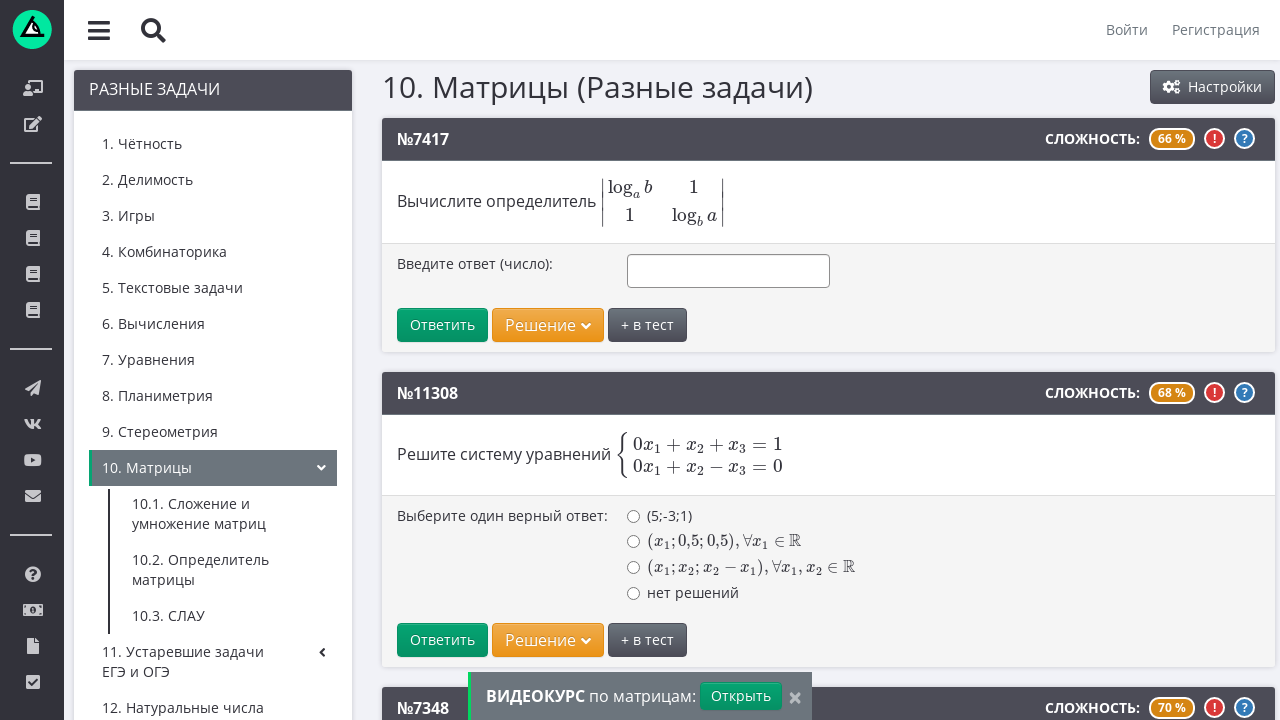

--- FILE ---
content_type: text/html; charset=UTF-8
request_url: https://uchus.online/tasks/bank/241
body_size: 20085
content:
<!DOCTYPE html>
    <html
        lang="ru-RU"
        xmlns:og="https://ogp.me/ns#"
    >
    <head>
        <meta charset="UTF-8">
        <meta http-equiv="X-UA-Compatible" content="IE=edge">
        <meta name="viewport" content="width=device-width, initial-scale=1.0, maximum-scale=1.0">
                    <link rel="canonical" href="https://uchus.online/tasks/bank/241" />
                        <link rel="icon" type="image/svg+xml" href="/images/logo_short.svg">
        <link rel="alternate icon" href="/images/favicon.ico">
        <link rel="mask-icon" href="/images/logo_short.svg" color="#ffffff">
        <script>
            (function(){
                var isTelegramWebView = false;

                if (navigator.userAgent.includes("Android") && typeof window.TelegramWebview !== 'undefined') {
                    isTelegramWebView = true;
                } else if (navigator.userAgent.includes("iPhone") &&
                    typeof window.TelegramWebviewProxy !== 'undefined' &&
                    typeof window.TelegramWebviewProxyProto !== 'undefined') {
                    isTelegramWebView = true;
                }

                if (isTelegramWebView) {
                    var isAndroid = /Android/i.test(navigator.userAgent);
                    var isIOS = /iPhone|iPad|iPod/i.test(navigator.userAgent);

                    if (sessionStorage.getItem('tg_ext_redirect_done')) {
                        return;
                    }
                    sessionStorage.setItem('tg_ext_redirect_done', '1');

                    if (isAndroid) {
                        // intent:// на Android
                        var chromeIntent = "intent://" + window.location.host + window.location.pathname + window.location.search +
                            "#Intent;scheme=https;package=com.android.chrome;end";
                        window.location.href = chromeIntent;
                    } else if (isIOS) {
                        // iOS
                        var chromeUrl = "googlechrome://" + window.location.href.replace(/^https?:\/\//, '');
                        window.location.href = chromeUrl;

                        setTimeout(function(){
                            window.location.href = window.location.href;
                        }, 800);
                    }
                }
            })();
        </script>
        <link href="https://i.imgur.com" rel="preconnect" crossorigin>
        <link href="https://img.youtube.com" rel="preconnect" crossorigin>
                <meta property="og:title" content="10. Матрицы (Разные задачи) - Uchus.Online" />
        <meta property="og:type" content="instapp:photo" />
        <meta property='og:image' content="/og_image.jpg" />
                <title>10. Матрицы (Разные задачи) - Uchus.Online</title>
        <meta name="description" content="Открытый банк задач 10. Матрицы (Разные задачи). Примеры, решения, проверка ответа">
<meta property="og:description" content="Открытый банк задач 10. Матрицы (Разные задачи). Примеры, решения, проверка ответа">
<meta name="csrf-param" content="_csrf">
<meta name="csrf-token" content="ffXlK0DR4wUzohWYx3D2UvcvLg446eCRMcUfMdjo02M_s61YGJaRMXnaI82-PZMjk3hUdGuGt9tY9E5esMXjAg==">

<link href="/assets/css-compress/8ba73d28e2f61fa5a90691e8b388f38c.css?v=1769037230" rel="stylesheet">
<script src="/assets/js-compress/a11a5f086633392b1f0aeec77dcba977.js?v=1759635070"></script>
<script>window.s2options_669e5a8e = {"themeCss":".select2-container--krajee-bs3","sizeCss":"","doReset":true,"doToggle":true,"doOrder":false};
window.select2_c47bfc82 = {"allowClear":true,"placeholder":"","theme":"krajee-bs3","width":"100%","language":"ru-RU"};
</script>                    <script src="/plugins/MathJax/MathJax.js?config=TeX-MML-AM_CHTML"></script>
                <link href="/css/print.css?v=1768068361" rel="stylesheet" media="print">
    </head>
    <body class="minimal-menu">
                    <script>
                updateBodyClasses();
            </script>
                
        <!--noindex-->

        <form action="/logout" method="post" name="logout-top">
            <input type="hidden" name="_csrf" value="ffXlK0DR4wUzohWYx3D2UvcvLg446eCRMcUfMdjo02M_s61YGJaRMXnaI82-PZMjk3hUdGuGt9tY9E5esMXjAg==" />
        </form>

        <div id="MathJax_Message" style="display: none;"></div>
        <div class="visible-print-block">Сайт подготовки к экзаменам <a href="https://uchus.online">Uchus.online</a></div>

        <div id="global-header">
            <button class="left-menu-toggler" title="toggle left menu">
                <i class="fas fa-bars"></i>
            </button>
            <button class="search-toggler" title="Искать">
                <i class="fas fa-search"></i>
            </button>
                        <div id="search-block" class="">
                <form action="/search" method="get" id="search-form">
                    <input type="text" class="borderless-input" value="" placeholder="Поиск по задачам" name="text">
                </form>
                <div class="close-button">
                    <i class="fas fa-times"></i>
                </div>
            </div>
                            <div class="unlogged-menu pull-right">
                    <button id="login" data-toggle="modal" data-target="#login-modal">Войти</button>
                    <button id="signup" data-toggle="modal" data-target="#signup-modal">Регистрация</button>
                </div>
                    </div>

        <div id="left-menu">
            <div class="wrapper">
                <div class="logo">
                    <a href="/">
                        <img src="/images/logo_full.svg" alt="logo" class="full" width="179" height="40">
                        <img src="/images/logo_short.svg" alt="logo" class="short" width="40" height="39">
                    </a>
                </div>
                <div class="scrolleble-container default-skin">
                    <div class="scrolleble-wrapper">
                        <!-- rubrics menu -->
                            <div class="menu-section">
                <ul class="vertical-navigation-menu">
                                            <li class="menu-item">
                    <a
                        href="/rubrics/1"
                        class="clearfix  metric-call"
                        data-metric-key="side_course"
                        target="_self"
                    >
                                                    <i class="fas fa-chalkboard-teacher"></i>
                                                <span class="link-title">Курсы</span>
                                            </a>
                                    </li>
                                            <li class="menu-item">
                    <a
                        href="/rubrics/2"
                        class="clearfix  metric-call"
                        data-metric-key="side_var"
                        target="_self"
                    >
                                                    <i class="fas fa-edit"></i>
                                                <span class="link-title">Варианты и тесты</span>
                                            </a>
                                    </li>
                    </ul>
    </div>
                        <!-- !rubrics menu -->

                        <!-- banks menu -->
                            <div class="menu-section">
                                    <div class="header empty"></div>
                            <ul class="vertical-navigation-menu">
                                            <li class="menu-item">
                    <a
                        href="#"
                        class="clearfix  toggler "
                        data-metric-key=""
                        target="_self"
                    >
                                                    <i class="fas fa-book"></i>
                                                <span class="link-title">Задачи ЕГЭ профиль</span>
                                                    <span class="arrow">
                                <i class="fas fa-angle-down"></i>
                            </span>
                                            </a>
                                            <ul class="submenu">
                                                                                            <li>
                                    <a
                                        href="/tasks/bank/36"
                                        class="clearfix  "
                                        data-metric-key=""
                                        target="_self"
                                    >
                                                                                <span class="link-title">1. Планиметрия</span>
                                                                            </a>
                                                                    </li>
                                                                                            <li>
                                    <a
                                        href="/tasks/bank/266"
                                        class="clearfix  "
                                        data-metric-key=""
                                        target="_self"
                                    >
                                                                                <span class="link-title">2. Векторы</span>
                                                                            </a>
                                                                    </li>
                                                                                            <li>
                                    <a
                                        href="/tasks/bank/44"
                                        class="clearfix  "
                                        data-metric-key=""
                                        target="_self"
                                    >
                                                                                <span class="link-title">3. Стереометрия</span>
                                                                            </a>
                                                                    </li>
                                                                                            <li>
                                    <a
                                        href="/tasks/bank/25"
                                        class="clearfix  "
                                        data-metric-key=""
                                        target="_self"
                                    >
                                                                                <span class="link-title">4. Классическое определение вероятности</span>
                                                                            </a>
                                                                    </li>
                                                                                            <li>
                                    <a
                                        href="/tasks/bank/256"
                                        class="clearfix  "
                                        data-metric-key=""
                                        target="_self"
                                    >
                                                                                <span class="link-title">5. Теория вероятностей</span>
                                                                            </a>
                                                                    </li>
                                                                                            <li>
                                    <a
                                        href="/tasks/bank/27"
                                        class="clearfix  "
                                        data-metric-key=""
                                        target="_self"
                                    >
                                                                                <span class="link-title">6. Уравнения</span>
                                                                            </a>
                                                                    </li>
                                                                                            <li>
                                    <a
                                        href="/tasks/bank/48"
                                        class="clearfix  "
                                        data-metric-key=""
                                        target="_self"
                                    >
                                                                                <span class="link-title">7. Нахождение значений выражений</span>
                                                                            </a>
                                                                    </li>
                                                                                            <li>
                                    <a
                                        href="/tasks/bank/40"
                                        class="clearfix  "
                                        data-metric-key=""
                                        target="_self"
                                    >
                                                                                <span class="link-title">8. Производная</span>
                                                                            </a>
                                                                    </li>
                                                                                            <li>
                                    <a
                                        href="/tasks/bank/54"
                                        class="clearfix  "
                                        data-metric-key=""
                                        target="_self"
                                    >
                                                                                <span class="link-title">9. Задачи прикладного содержания</span>
                                                                            </a>
                                                                    </li>
                                                                                            <li>
                                    <a
                                        href="/tasks/bank/58"
                                        class="clearfix  "
                                        data-metric-key=""
                                        target="_self"
                                    >
                                                                                <span class="link-title">10. Текстовые задачи</span>
                                                                            </a>
                                                                    </li>
                                                                                            <li>
                                    <a
                                        href="/tasks/bank/244"
                                        class="clearfix  "
                                        data-metric-key=""
                                        target="_self"
                                    >
                                                                                <span class="link-title">11. Графики функций</span>
                                                                            </a>
                                                                    </li>
                                                                                            <li>
                                    <a
                                        href="/tasks/bank/64"
                                        class="clearfix  "
                                        data-metric-key=""
                                        target="_self"
                                    >
                                                                                <span class="link-title">12. Исследование функций</span>
                                                                            </a>
                                                                    </li>
                                                                                            <li>
                                    <a
                                        href="/tasks/bank/70"
                                        class="clearfix  "
                                        data-metric-key=""
                                        target="_self"
                                    >
                                                                                <span class="link-title">13. Сложные уравнения</span>
                                                                            </a>
                                                                    </li>
                                                                                            <li>
                                    <a
                                        href="/tasks/bank/75"
                                        class="clearfix  "
                                        data-metric-key=""
                                        target="_self"
                                    >
                                                                                <span class="link-title">14. Стереометрия</span>
                                                                            </a>
                                                                    </li>
                                                                                            <li>
                                    <a
                                        href="/tasks/bank/76"
                                        class="clearfix  "
                                        data-metric-key=""
                                        target="_self"
                                    >
                                                                                <span class="link-title">15. Неравенства</span>
                                                                            </a>
                                                                    </li>
                                                                                            <li>
                                    <a
                                        href="/tasks/bank/78"
                                        class="clearfix  "
                                        data-metric-key=""
                                        target="_self"
                                    >
                                                                                <span class="link-title">16. Экономические задачи</span>
                                                                            </a>
                                                                    </li>
                                                                                            <li>
                                    <a
                                        href="/tasks/bank/77"
                                        class="clearfix  "
                                        data-metric-key=""
                                        target="_self"
                                    >
                                                                                <span class="link-title">17. Планиметрия</span>
                                                                            </a>
                                                                    </li>
                                                                                            <li>
                                    <a
                                        href="/tasks/bank/79"
                                        class="clearfix  "
                                        data-metric-key=""
                                        target="_self"
                                    >
                                                                                <span class="link-title">18. Параметры</span>
                                                                            </a>
                                                                    </li>
                                                                                            <li>
                                    <a
                                        href="/tasks/bank/80"
                                        class="clearfix  "
                                        data-metric-key=""
                                        target="_self"
                                    >
                                                                                <span class="link-title">19. Теория чисел</span>
                                                                            </a>
                                                                    </li>
                                                    </ul>
                                    </li>
                                            <li class="menu-item">
                    <a
                        href="#"
                        class="clearfix  toggler "
                        data-metric-key=""
                        target="_self"
                    >
                                                    <i class="fas fa-book"></i>
                                                <span class="link-title">Задачи ЕГЭ база</span>
                                                    <span class="arrow">
                                <i class="fas fa-angle-down"></i>
                            </span>
                                            </a>
                                            <ul class="submenu">
                                                                                            <li>
                                    <a
                                        href="/tasks/bank/162"
                                        class="clearfix  "
                                        data-metric-key=""
                                        target="_self"
                                    >
                                                                                <span class="link-title">1. Простые текстовые задачи</span>
                                                                            </a>
                                                                    </li>
                                                                                            <li>
                                    <a
                                        href="/tasks/bank/165"
                                        class="clearfix  "
                                        data-metric-key=""
                                        target="_self"
                                    >
                                                                                <span class="link-title">2. Величины и значения</span>
                                                                            </a>
                                                                    </li>
                                                                                            <li>
                                    <a
                                        href="/tasks/bank/167"
                                        class="clearfix  "
                                        data-metric-key=""
                                        target="_self"
                                    >
                                                                                <span class="link-title">3. Графики, диаграммы, таблицы</span>
                                                                            </a>
                                                                    </li>
                                                                                            <li>
                                    <a
                                        href="/tasks/bank/160"
                                        class="clearfix  "
                                        data-metric-key=""
                                        target="_self"
                                    >
                                                                                <span class="link-title">4. Вычисления по формуле</span>
                                                                            </a>
                                                                    </li>
                                                                                            <li>
                                    <a
                                        href="/tasks/bank/166"
                                        class="clearfix  "
                                        data-metric-key=""
                                        target="_self"
                                    >
                                                                                <span class="link-title">5. Теория вероятностей</span>
                                                                            </a>
                                                                    </li>
                                                                                            <li>
                                    <a
                                        href="/tasks/bank/168"
                                        class="clearfix  "
                                        data-metric-key=""
                                        target="_self"
                                    >
                                                                                <span class="link-title">6. Выбор подходящих вариантов</span>
                                                                            </a>
                                                                    </li>
                                                                                            <li>
                                    <a
                                        href="/tasks/bank/170"
                                        class="clearfix  "
                                        data-metric-key=""
                                        target="_self"
                                    >
                                                                                <span class="link-title">7. Функции и производные</span>
                                                                            </a>
                                                                    </li>
                                                                                            <li>
                                    <a
                                        href="/tasks/bank/174"
                                        class="clearfix  "
                                        data-metric-key=""
                                        target="_self"
                                    >
                                                                                <span class="link-title">8. Выбор утверждений</span>
                                                                            </a>
                                                                    </li>
                                                                                            <li>
                                    <a
                                        href="/tasks/bank/11"
                                        class="clearfix  "
                                        data-metric-key=""
                                        target="_self"
                                    >
                                                                                <span class="link-title">9. Фигуры на квадратной решетке. Координатная плоскость</span>
                                                                            </a>
                                                                    </li>
                                                                                            <li>
                                    <a
                                        href="/tasks/bank/164"
                                        class="clearfix  "
                                        data-metric-key=""
                                        target="_self"
                                    >
                                                                                <span class="link-title">10. Прикладные задачи по планиметрии</span>
                                                                            </a>
                                                                    </li>
                                                                                            <li>
                                    <a
                                        href="/tasks/bank/172"
                                        class="clearfix  "
                                        data-metric-key=""
                                        target="_self"
                                    >
                                                                                <span class="link-title">11. Прикладные задачи по стереометрии</span>
                                                                            </a>
                                                                    </li>
                                                                                            <li>
                                    <a
                                        href="/tasks/bank/171"
                                        class="clearfix  "
                                        data-metric-key=""
                                        target="_self"
                                    >
                                                                                <span class="link-title">12. Планиметрия</span>
                                                                            </a>
                                                                    </li>
                                                                                            <li>
                                    <a
                                        href="/tasks/bank/169"
                                        class="clearfix  "
                                        data-metric-key=""
                                        target="_self"
                                    >
                                                                                <span class="link-title">13. Стереометрия</span>
                                                                            </a>
                                                                    </li>
                                                                                            <li>
                                    <a
                                        href="/tasks/bank/9"
                                        class="clearfix  "
                                        data-metric-key=""
                                        target="_self"
                                    >
                                                                                <span class="link-title">14. Вычисления с дробями</span>
                                                                            </a>
                                                                    </li>
                                                                                            <li>
                                    <a
                                        href="/tasks/bank/159"
                                        class="clearfix  "
                                        data-metric-key=""
                                        target="_self"
                                    >
                                                                                <span class="link-title">15. Проценты и пропорции</span>
                                                                            </a>
                                                                    </li>
                                                                                            <li>
                                    <a
                                        href="/tasks/bank/161"
                                        class="clearfix  "
                                        data-metric-key=""
                                        target="_self"
                                    >
                                                                                <span class="link-title">16. Значения выражений</span>
                                                                            </a>
                                                                    </li>
                                                                                            <li>
                                    <a
                                        href="/tasks/bank/163"
                                        class="clearfix  "
                                        data-metric-key=""
                                        target="_self"
                                    >
                                                                                <span class="link-title">17. Уравнения</span>
                                                                            </a>
                                                                    </li>
                                                                                            <li>
                                    <a
                                        href="/tasks/bank/173"
                                        class="clearfix  "
                                        data-metric-key=""
                                        target="_self"
                                    >
                                                                                <span class="link-title">18. Неравенства и числовая прямая</span>
                                                                            </a>
                                                                    </li>
                                                                                            <li>
                                    <a
                                        href="/tasks/bank/175"
                                        class="clearfix  "
                                        data-metric-key=""
                                        target="_self"
                                    >
                                                                                <span class="link-title">19. Свойства чисел</span>
                                                                            </a>
                                                                    </li>
                                                                                            <li>
                                    <a
                                        href="/tasks/bank/34"
                                        class="clearfix  "
                                        data-metric-key=""
                                        target="_self"
                                    >
                                                                                <span class="link-title">20. Текстовые задачи</span>
                                                                            </a>
                                                                    </li>
                                                                                            <li>
                                    <a
                                        href="/tasks/bank/176"
                                        class="clearfix  "
                                        data-metric-key=""
                                        target="_self"
                                    >
                                                                                <span class="link-title">21. Нестандартные задачи</span>
                                                                            </a>
                                                                    </li>
                                                    </ul>
                                    </li>
                                            <li class="menu-item">
                    <a
                        href="#"
                        class="clearfix  toggler "
                        data-metric-key=""
                        target="_self"
                    >
                                                    <i class="fas fa-book"></i>
                                                <span class="link-title">Задачи ОГЭ</span>
                                                    <span class="arrow">
                                <i class="fas fa-angle-down"></i>
                            </span>
                                            </a>
                                            <ul class="submenu">
                                                                                            <li>
                                    <a
                                        href="/tasks/bank/10"
                                        class="clearfix  "
                                        data-metric-key=""
                                        target="_self"
                                    >
                                                                                <span class="link-title">1. Практическая задача 1-5</span>
                                                                            </a>
                                                                    </li>
                                                                                            <li>
                                    <a
                                        href="/tasks/bank/81"
                                        class="clearfix  "
                                        data-metric-key=""
                                        target="_self"
                                    >
                                                                                <span class="link-title">2. См. раздел 1</span>
                                                                            </a>
                                                                    </li>
                                                                                            <li>
                                    <a
                                        href="/tasks/bank/82"
                                        class="clearfix  "
                                        data-metric-key=""
                                        target="_self"
                                    >
                                                                                <span class="link-title">3. См. раздел 1</span>
                                                                            </a>
                                                                    </li>
                                                                                            <li>
                                    <a
                                        href="/tasks/bank/84"
                                        class="clearfix  "
                                        data-metric-key=""
                                        target="_self"
                                    >
                                                                                <span class="link-title">4. См. раздел 1</span>
                                                                            </a>
                                                                    </li>
                                                                                            <li>
                                    <a
                                        href="/tasks/bank/85"
                                        class="clearfix  "
                                        data-metric-key=""
                                        target="_self"
                                    >
                                                                                <span class="link-title">5. См. раздел 1</span>
                                                                            </a>
                                                                    </li>
                                                                                            <li>
                                    <a
                                        href="/tasks/bank/86"
                                        class="clearfix  "
                                        data-metric-key=""
                                        target="_self"
                                    >
                                                                                <span class="link-title">6. Вычисления с дробями</span>
                                                                            </a>
                                                                    </li>
                                                                                            <li>
                                    <a
                                        href="/tasks/bank/91"
                                        class="clearfix  "
                                        data-metric-key=""
                                        target="_self"
                                    >
                                                                                <span class="link-title">7. Координатная прямая. Числовые неравенства</span>
                                                                            </a>
                                                                    </li>
                                                                                            <li>
                                    <a
                                        href="/tasks/bank/96"
                                        class="clearfix  "
                                        data-metric-key=""
                                        target="_self"
                                    >
                                                                                <span class="link-title">8. Степени и корни</span>
                                                                            </a>
                                                                    </li>
                                                                                            <li>
                                    <a
                                        href="/tasks/bank/100"
                                        class="clearfix  "
                                        data-metric-key=""
                                        target="_self"
                                    >
                                                                                <span class="link-title">9. Уравнения</span>
                                                                            </a>
                                                                    </li>
                                                                                            <li>
                                    <a
                                        href="/tasks/bank/105"
                                        class="clearfix  "
                                        data-metric-key=""
                                        target="_self"
                                    >
                                                                                <span class="link-title">10. Теория вероятностей</span>
                                                                            </a>
                                                                    </li>
                                                                                            <li>
                                    <a
                                        href="/tasks/bank/106"
                                        class="clearfix  "
                                        data-metric-key=""
                                        target="_self"
                                    >
                                                                                <span class="link-title">11. Функции и графики</span>
                                                                            </a>
                                                                    </li>
                                                                                            <li>
                                    <a
                                        href="/tasks/bank/112"
                                        class="clearfix  "
                                        data-metric-key=""
                                        target="_self"
                                    >
                                                                                <span class="link-title">12. Расчеты по формулам</span>
                                                                            </a>
                                                                    </li>
                                                                                            <li>
                                    <a
                                        href="/tasks/bank/113"
                                        class="clearfix  "
                                        data-metric-key=""
                                        target="_self"
                                    >
                                                                                <span class="link-title">13. Неравенства</span>
                                                                            </a>
                                                                    </li>
                                                                                            <li>
                                    <a
                                        href="/tasks/bank/107"
                                        class="clearfix  "
                                        data-metric-key=""
                                        target="_self"
                                    >
                                                                                <span class="link-title">14. Прогрессии</span>
                                                                            </a>
                                                                    </li>
                                                                                            <li>
                                    <a
                                        href="/tasks/bank/118"
                                        class="clearfix  "
                                        data-metric-key=""
                                        target="_self"
                                    >
                                                                                <span class="link-title">15. Треугольники</span>
                                                                            </a>
                                                                    </li>
                                                                                            <li>
                                    <a
                                        href="/tasks/bank/122"
                                        class="clearfix  "
                                        data-metric-key=""
                                        target="_self"
                                    >
                                                                                <span class="link-title">16. Окружности</span>
                                                                            </a>
                                                                    </li>
                                                                                            <li>
                                    <a
                                        href="/tasks/bank/126"
                                        class="clearfix  "
                                        data-metric-key=""
                                        target="_self"
                                    >
                                                                                <span class="link-title">17. Четырехугольники и многоугольники</span>
                                                                            </a>
                                                                    </li>
                                                                                            <li>
                                    <a
                                        href="/tasks/bank/132"
                                        class="clearfix  "
                                        data-metric-key=""
                                        target="_self"
                                    >
                                                                                <span class="link-title">18. Фигуры на клетчатой бумаге</span>
                                                                            </a>
                                                                    </li>
                                                                                            <li>
                                    <a
                                        href="/tasks/bank/136"
                                        class="clearfix  "
                                        data-metric-key=""
                                        target="_self"
                                    >
                                                                                <span class="link-title">19. Анализ геометрических утверждений</span>
                                                                            </a>
                                                                    </li>
                                                                                            <li>
                                    <a
                                        href="/tasks/bank/137"
                                        class="clearfix  "
                                        data-metric-key=""
                                        target="_self"
                                    >
                                                                                <span class="link-title">20. Уравнения, выражения, неравенства</span>
                                                                            </a>
                                                                    </li>
                                                                                            <li>
                                    <a
                                        href="/tasks/bank/138"
                                        class="clearfix  "
                                        data-metric-key=""
                                        target="_self"
                                    >
                                                                                <span class="link-title">21. Сложные текстовые задачи</span>
                                                                            </a>
                                                                    </li>
                                                                                            <li>
                                    <a
                                        href="/tasks/bank/139"
                                        class="clearfix  "
                                        data-metric-key=""
                                        target="_self"
                                    >
                                                                                <span class="link-title">22. Построение графиков</span>
                                                                            </a>
                                                                    </li>
                                                                                            <li>
                                    <a
                                        href="/tasks/bank/140"
                                        class="clearfix  "
                                        data-metric-key=""
                                        target="_self"
                                    >
                                                                                <span class="link-title">23. Геометрические задачи на вычисление</span>
                                                                            </a>
                                                                    </li>
                                                                                            <li>
                                    <a
                                        href="/tasks/bank/141"
                                        class="clearfix  "
                                        data-metric-key=""
                                        target="_self"
                                    >
                                                                                <span class="link-title">24. Геометрические задачи на доказательство</span>
                                                                            </a>
                                                                    </li>
                                                                                            <li>
                                    <a
                                        href="/tasks/bank/142"
                                        class="clearfix  "
                                        data-metric-key=""
                                        target="_self"
                                    >
                                                                                <span class="link-title">25. Сложные геометрические задачи</span>
                                                                            </a>
                                                                    </li>
                                                    </ul>
                                    </li>
                                            <li class="menu-item">
                    <a
                        href="#"
                        class="clearfix  toggler open "
                        data-metric-key=""
                        target="_self"
                    >
                                                    <i class="fas fa-book"></i>
                                                <span class="link-title">Разные задачи</span>
                                                    <span class="arrow">
                                <i class="fas fa-angle-down"></i>
                            </span>
                                            </a>
                                            <ul class="submenu">
                                                                                            <li>
                                    <a
                                        href="/tasks/bank/216"
                                        class="clearfix  "
                                        data-metric-key=""
                                        target="_self"
                                    >
                                                                                <span class="link-title">1. Чётность</span>
                                                                            </a>
                                                                    </li>
                                                                                            <li>
                                    <a
                                        href="/tasks/bank/217"
                                        class="clearfix  "
                                        data-metric-key=""
                                        target="_self"
                                    >
                                                                                <span class="link-title">2. Делимость</span>
                                                                            </a>
                                                                    </li>
                                                                                            <li>
                                    <a
                                        href="/tasks/bank/218"
                                        class="clearfix  "
                                        data-metric-key=""
                                        target="_self"
                                    >
                                                                                <span class="link-title">3. Игры</span>
                                                                            </a>
                                                                    </li>
                                                                                            <li>
                                    <a
                                        href="/tasks/bank/219"
                                        class="clearfix  "
                                        data-metric-key=""
                                        target="_self"
                                    >
                                                                                <span class="link-title">4. Комбинаторика</span>
                                                                            </a>
                                                                    </li>
                                                                                            <li>
                                    <a
                                        href="/tasks/bank/220"
                                        class="clearfix  "
                                        data-metric-key=""
                                        target="_self"
                                    >
                                                                                <span class="link-title">5. Текстовые задачи</span>
                                                                            </a>
                                                                    </li>
                                                                                            <li>
                                    <a
                                        href="/tasks/bank/222"
                                        class="clearfix  "
                                        data-metric-key=""
                                        target="_self"
                                    >
                                                                                <span class="link-title">6. Вычисления</span>
                                                                            </a>
                                                                    </li>
                                                                                            <li>
                                    <a
                                        href="/tasks/bank/98"
                                        class="clearfix  "
                                        data-metric-key=""
                                        target="_self"
                                    >
                                                                                <span class="link-title">7. Уравнения</span>
                                                                            </a>
                                                                    </li>
                                                                                            <li>
                                    <a
                                        href="/tasks/bank/223"
                                        class="clearfix  "
                                        data-metric-key=""
                                        target="_self"
                                    >
                                                                                <span class="link-title">8. Планиметрия</span>
                                                                            </a>
                                                                    </li>
                                                                                            <li>
                                    <a
                                        href="/tasks/bank/224"
                                        class="clearfix  "
                                        data-metric-key=""
                                        target="_self"
                                    >
                                                                                <span class="link-title">9. Стереометрия</span>
                                                                            </a>
                                                                    </li>
                                                                                            <li>
                                    <a
                                        href="/tasks/bank/241"
                                        class="clearfix active "
                                        data-metric-key=""
                                        target="_self"
                                    >
                                                                                <span class="link-title">10. Матрицы</span>
                                                                            </a>
                                                                    </li>
                                                                                            <li>
                                    <a
                                        href="/tasks/bank/143"
                                        class="clearfix  "
                                        data-metric-key=""
                                        target="_self"
                                    >
                                                                                <span class="link-title">11. Устаревшие задачи ЕГЭ и ОГЭ</span>
                                                                            </a>
                                                                    </li>
                                                                                            <li>
                                    <a
                                        href="/tasks/bank/254"
                                        class="clearfix  "
                                        data-metric-key=""
                                        target="_self"
                                    >
                                                                                <span class="link-title">12. Натуральные числа</span>
                                                                            </a>
                                                                    </li>
                                                                                            <li>
                                    <a
                                        href="/tasks/bank/255"
                                        class="clearfix  "
                                        data-metric-key=""
                                        target="_self"
                                    >
                                                                                <span class="link-title">13. Теория вероятностей</span>
                                                                            </a>
                                                                    </li>
                                                                                            <li>
                                    <a
                                        href="/tasks/bank/248"
                                        class="clearfix  "
                                        data-metric-key=""
                                        target="_self"
                                    >
                                                                                <span class="link-title">14. Сканави</span>
                                                                            </a>
                                                                    </li>
                                                                                            <li>
                                    <a
                                        href="/tasks/bank/270"
                                        class="clearfix  "
                                        data-metric-key=""
                                        target="_self"
                                    >
                                                                                <span class="link-title">15. ВПР</span>
                                                                            </a>
                                                                    </li>
                                                    </ul>
                                    </li>
                    </ul>
    </div>
                        <!-- !banks menu -->

                        <!-- socials menu -->
                            <div class="menu-section">
                                    <div class="header empty"></div>
                            <ul class="vertical-navigation-menu">
                                            <li class="menu-item">
                    <a
                        href="https://t.me/+2VLbN0JxzU8wYjZi"
                        class="clearfix  metric-call"
                        data-metric-key="telegram_1"
                        target="_blank"
                    >
                                                    <i class="fas fa-paper-plane"></i>
                                                <span class="link-title">Телеграм чат</span>
                                            </a>
                                    </li>
                                            <li class="menu-item">
                    <a
                        href="https://vk.com/uchus.online"
                        class="clearfix  metric-call"
                        data-metric-key="main_vk"
                        target="_blank"
                    >
                                                    <i class="fab fa-vk"></i>
                                                <span class="link-title">Группа ВК</span>
                                            </a>
                                    </li>
                                            <li class="menu-item">
                    <a
                        href="https://www.youtube.com/user/lomonosovclubvideo?sub_confirmation=1"
                        class="clearfix  metric-call"
                        data-metric-key="youtube_1"
                        target="_blank"
                    >
                                                    <i class="fab fa-youtube"></i>
                                                <span class="link-title">YouTube канал</span>
                                            </a>
                                    </li>
                                            <li class="menu-item">
                    <a
                        href="/feedback"
                        class="clearfix  metric-call"
                        data-metric-key="feedback_main"
                        target="_self"
                    >
                                                    <i class="fas fa-envelope"></i>
                                                <span class="link-title">Обратная связь</span>
                                            </a>
                                    </li>
                    </ul>
    </div>
                        <!-- !socials menu -->

                        <!-- socials menu -->
                            <div class="menu-section">
                                    <div class="header empty"></div>
                            <ul class="vertical-navigation-menu">
                                            <li class="menu-item">
                    <a
                        href="/pages/instructions"
                        class="clearfix  "
                        data-metric-key=""
                        target="_self"
                    >
                                                    <i class="fas fa-question-circle"></i>
                                                <span class="link-title">Инструкции к тестам и сайту</span>
                                            </a>
                                    </li>
                                            <li class="menu-item">
                    <a
                        href="/pages/discounts"
                        class="clearfix  "
                        data-metric-key=""
                        target="_self"
                    >
                                                    <i class="fas fa-money-bill-alt"></i>
                                                <span class="link-title">Система скидок</span>
                                            </a>
                                    </li>
                                            <li class="menu-item">
                    <a
                        href="/pages/aboutme"
                        class="clearfix  "
                        data-metric-key=""
                        target="_self"
                    >
                                                    <i class="fas fa-file"></i>
                                                <span class="link-title">Информация о компании</span>
                                            </a>
                                    </li>
                                            <li class="menu-item">
                    <a
                        href="/pages/soglashenie"
                        class="clearfix  "
                        data-metric-key=""
                        target="_self"
                    >
                                                    <i class="fas fa-check-square"></i>
                                                <span class="link-title">Пользовательское соглашение</span>
                                            </a>
                                    </li>
                    </ul>
    </div>
                        <!-- !socials menu -->
                    </div>
                </div>
            </div>
        </div>

        <!--/noindex-->

        <div id="content">
            <div class="wrapper default-skin">
                <div class="overview-shifter">
                    
                    
<div id="page-with-left-menu">
    <div class="row">
        <!--noindex-->
        <div class="col-lg-3 col-md-4">
            <div class="panel panel-default darker toggable-container">
                <div class="panel-heading">
                    <div class="pull-right content-toggler closed">
                        <i class="fas fa-angle-up"></i>
                    </div>
                    <h4 class="panel-title">
                        Разные задачи                    </h4>
                </div>
                <div class="toggable-content closed">
                    <div class="panel-body">
                            <div class="menu-section">
                <ul class="vertical-navigation-menu">
                                            <li class="menu-item">
                    <a
                        href="/tasks/bank/216"
                        class="clearfix  "
                        data-metric-key=""
                        target="_self"
                    >
                                                <span class="link-title">1. Чётность</span>
                                            </a>
                                    </li>
                                            <li class="menu-item">
                    <a
                        href="/tasks/bank/217"
                        class="clearfix  "
                        data-metric-key=""
                        target="_self"
                    >
                                                <span class="link-title">2. Делимость</span>
                                            </a>
                                    </li>
                                            <li class="menu-item">
                    <a
                        href="/tasks/bank/218"
                        class="clearfix  "
                        data-metric-key=""
                        target="_self"
                    >
                                                <span class="link-title">3. Игры</span>
                                            </a>
                                    </li>
                                            <li class="menu-item">
                    <a
                        href="/tasks/bank/219"
                        class="clearfix  "
                        data-metric-key=""
                        target="_self"
                    >
                                                <span class="link-title">4. Комбинаторика</span>
                                            </a>
                                    </li>
                                            <li class="menu-item">
                    <a
                        href="/tasks/bank/220"
                        class="clearfix  "
                        data-metric-key=""
                        target="_self"
                    >
                                                <span class="link-title">5. Текстовые задачи</span>
                                            </a>
                                    </li>
                                            <li class="menu-item">
                    <a
                        href="/tasks/bank/222"
                        class="clearfix  "
                        data-metric-key=""
                        target="_self"
                    >
                                                <span class="link-title">6. Вычисления</span>
                                            </a>
                                    </li>
                                            <li class="menu-item">
                    <a
                        href="/tasks/bank/98"
                        class="clearfix  "
                        data-metric-key=""
                        target="_self"
                    >
                                                <span class="link-title">7. Уравнения</span>
                                            </a>
                                    </li>
                                            <li class="menu-item">
                    <a
                        href="/tasks/bank/223"
                        class="clearfix  "
                        data-metric-key=""
                        target="_self"
                    >
                                                <span class="link-title">8. Планиметрия</span>
                                            </a>
                                    </li>
                                            <li class="menu-item">
                    <a
                        href="/tasks/bank/224"
                        class="clearfix  "
                        data-metric-key=""
                        target="_self"
                    >
                                                <span class="link-title">9. Стереометрия</span>
                                            </a>
                                    </li>
                                            <li class="menu-item">
                    <a
                        href="/tasks/bank/241"
                        class="clearfix active toggler open "
                        data-metric-key=""
                        target="_self"
                    >
                                                <span class="link-title">10. Матрицы</span>
                                                    <span class="arrow">
                                <i class="fas fa-angle-down"></i>
                            </span>
                                            </a>
                                            <ul class="submenu">
                                                                                            <li>
                                    <a
                                        href="/tasks/bank/242"
                                        class="clearfix  "
                                        data-metric-key=""
                                        target="_self"
                                    >
                                                                                <span class="link-title">10.1. Сложение и умножение матриц</span>
                                                                            </a>
                                                                    </li>
                                                                                            <li>
                                    <a
                                        href="/tasks/bank/243"
                                        class="clearfix  "
                                        data-metric-key=""
                                        target="_self"
                                    >
                                                                                <span class="link-title">10.2. Определитель матрицы</span>
                                                                            </a>
                                                                    </li>
                                                                                            <li>
                                    <a
                                        href="/tasks/bank/267"
                                        class="clearfix  "
                                        data-metric-key=""
                                        target="_self"
                                    >
                                                                                <span class="link-title">10.3. СЛАУ</span>
                                                                            </a>
                                                                    </li>
                                                    </ul>
                                    </li>
                                            <li class="menu-item">
                    <a
                        href="/tasks/bank/143"
                        class="clearfix  toggler "
                        data-metric-key=""
                        target="_self"
                    >
                                                <span class="link-title">11. Устаревшие задачи ЕГЭ и ОГЭ</span>
                                                    <span class="arrow">
                                <i class="fas fa-angle-down"></i>
                            </span>
                                            </a>
                                            <ul class="submenu">
                                                                                            <li>
                                    <a
                                        href="/tasks/bank/111"
                                        class="clearfix  "
                                        data-metric-key=""
                                        target="_self"
                                    >
                                                                                <span class="link-title">11.1. Упрощение выражений</span>
                                                                            </a>
                                                                    </li>
                                                                                            <li>
                                    <a
                                        href="/tasks/bank/151"
                                        class="clearfix  toggler "
                                        data-metric-key=""
                                        target="_self"
                                    >
                                                                                <span class="link-title">11.2. Анализ диаграмм</span>
                                                                                    <span class="arrow">
                                                <i class="fas fa-angle-down"></i>
                                            </span>
                                                                            </a>
                                                                            <ul class="submenu">
                                                                                                                                            <li>
                                                    <a
                                                            href="/tasks/bank/152"
                                                            class="clearfix  "
                                                            data-metric-key=""
                                                            target="_self"
                                                    >
                                                                                                                <span class="link-title">11.2.1. Круговые диаграммы</span>
                                                    </a>
                                                </li>
                                                                                                                                            <li>
                                                    <a
                                                            href="/tasks/bank/153"
                                                            class="clearfix  "
                                                            data-metric-key=""
                                                            target="_self"
                                                    >
                                                                                                                <span class="link-title">11.2.2. Столбчатые диаграммы</span>
                                                    </a>
                                                </li>
                                                                                    </ul>
                                                                    </li>
                                                                                            <li>
                                    <a
                                        href="/tasks/bank/154"
                                        class="clearfix  toggler "
                                        data-metric-key=""
                                        target="_self"
                                    >
                                                                                <span class="link-title">11.3. Практические задачи по геометрии</span>
                                                                                    <span class="arrow">
                                                <i class="fas fa-angle-down"></i>
                                            </span>
                                                                            </a>
                                                                            <ul class="submenu">
                                                                                                                                            <li>
                                                    <a
                                                            href="/tasks/bank/155"
                                                            class="clearfix  "
                                                            data-metric-key=""
                                                            target="_self"
                                                    >
                                                                                                                <span class="link-title">11.3.1. Теорема Пифагора</span>
                                                    </a>
                                                </li>
                                                                                                                                            <li>
                                                    <a
                                                            href="/tasks/bank/156"
                                                            class="clearfix  "
                                                            data-metric-key=""
                                                            target="_self"
                                                    >
                                                                                                                <span class="link-title">11.3.2. Подобные треугольники</span>
                                                    </a>
                                                </li>
                                                                                                                                            <li>
                                                    <a
                                                            href="/tasks/bank/157"
                                                            class="clearfix  "
                                                            data-metric-key=""
                                                            target="_self"
                                                    >
                                                                                                                <span class="link-title">11.3.3. Длины и площади</span>
                                                    </a>
                                                </li>
                                                                                                                                            <li>
                                                    <a
                                                            href="/tasks/bank/158"
                                                            class="clearfix  "
                                                            data-metric-key=""
                                                            target="_self"
                                                    >
                                                                                                                <span class="link-title">11.3.4. Углы</span>
                                                    </a>
                                                </li>
                                                                                    </ul>
                                                                    </li>
                                                                                            <li>
                                    <a
                                        href="/tasks/bank/4"
                                        class="clearfix  toggler "
                                        data-metric-key=""
                                        target="_self"
                                    >
                                                                                <span class="link-title">11.4. резервные разделы</span>
                                                                                    <span class="arrow">
                                                <i class="fas fa-angle-down"></i>
                                            </span>
                                                                            </a>
                                                                            <ul class="submenu">
                                                                                                                                            <li>
                                                    <a
                                                            href="/tasks/bank/146"
                                                            class="clearfix  "
                                                            data-metric-key=""
                                                            target="_self"
                                                    >
                                                                                                                <span class="link-title">11.4.1. резерв</span>
                                                    </a>
                                                </li>
                                                                                                                                            <li>
                                                    <a
                                                            href="/tasks/bank/147"
                                                            class="clearfix  "
                                                            data-metric-key=""
                                                            target="_self"
                                                    >
                                                                                                                <span class="link-title">11.4.2. резерв</span>
                                                    </a>
                                                </li>
                                                                                                                                            <li>
                                                    <a
                                                            href="/tasks/bank/145"
                                                            class="clearfix  "
                                                            data-metric-key=""
                                                            target="_self"
                                                    >
                                                                                                                <span class="link-title">11.4.3. резерв</span>
                                                    </a>
                                                </li>
                                                                                                                                            <li>
                                                    <a
                                                            href="/tasks/bank/149"
                                                            class="clearfix  "
                                                            data-metric-key=""
                                                            target="_self"
                                                    >
                                                                                                                <span class="link-title">11.4.4. резерв</span>
                                                    </a>
                                                </li>
                                                                                                                                            <li>
                                                    <a
                                                            href="/tasks/bank/148"
                                                            class="clearfix  "
                                                            data-metric-key=""
                                                            target="_self"
                                                    >
                                                                                                                <span class="link-title">11.4.5. резерв</span>
                                                    </a>
                                                </li>
                                                                                                                                            <li>
                                                    <a
                                                            href="/tasks/bank/194"
                                                            class="clearfix  "
                                                            data-metric-key=""
                                                            target="_self"
                                                    >
                                                                                                                <span class="link-title">11.4.6. резерв</span>
                                                    </a>
                                                </li>
                                                                                    </ul>
                                                                    </li>
                                                    </ul>
                                    </li>
                                            <li class="menu-item">
                    <a
                        href="/tasks/bank/254"
                        class="clearfix  "
                        data-metric-key=""
                        target="_self"
                    >
                                                <span class="link-title">12. Натуральные числа</span>
                                            </a>
                                    </li>
                                            <li class="menu-item">
                    <a
                        href="/tasks/bank/255"
                        class="clearfix  "
                        data-metric-key=""
                        target="_self"
                    >
                                                <span class="link-title">13. Теория вероятностей</span>
                                            </a>
                                    </li>
                                            <li class="menu-item">
                    <a
                        href="/tasks/bank/248"
                        class="clearfix  "
                        data-metric-key=""
                        target="_self"
                    >
                                                <span class="link-title">14. Сканави</span>
                                            </a>
                                    </li>
                                            <li class="menu-item">
                    <a
                        href="/tasks/bank/270"
                        class="clearfix  toggler "
                        data-metric-key=""
                        target="_self"
                    >
                                                <span class="link-title">15. ВПР</span>
                                                    <span class="arrow">
                                <i class="fas fa-angle-down"></i>
                            </span>
                                            </a>
                                            <ul class="submenu">
                                                                                            <li>
                                    <a
                                        href="/tasks/bank/271"
                                        class="clearfix  "
                                        data-metric-key=""
                                        target="_self"
                                    >
                                                                                <span class="link-title">15.1. 4 класс</span>
                                                                            </a>
                                                                    </li>
                                                                                            <li>
                                    <a
                                        href="/tasks/bank/272"
                                        class="clearfix  "
                                        data-metric-key=""
                                        target="_self"
                                    >
                                                                                <span class="link-title">15.2. 5 класс</span>
                                                                            </a>
                                                                    </li>
                                                                                            <li>
                                    <a
                                        href="/tasks/bank/273"
                                        class="clearfix  "
                                        data-metric-key=""
                                        target="_self"
                                    >
                                                                                <span class="link-title">15.3. 6 класс</span>
                                                                            </a>
                                                                    </li>
                                                                                            <li>
                                    <a
                                        href="/tasks/bank/274"
                                        class="clearfix  "
                                        data-metric-key=""
                                        target="_self"
                                    >
                                                                                <span class="link-title">15.4. 7 класс</span>
                                                                            </a>
                                                                    </li>
                                                                                            <li>
                                    <a
                                        href="/tasks/bank/275"
                                        class="clearfix  "
                                        data-metric-key=""
                                        target="_self"
                                    >
                                                                                <span class="link-title">15.5. 8 класс</span>
                                                                            </a>
                                                                    </li>
                                                                                            <li>
                                    <a
                                        href="/tasks/bank/276"
                                        class="clearfix  "
                                        data-metric-key=""
                                        target="_self"
                                    >
                                                                                <span class="link-title">15.6. 9 класс</span>
                                                                            </a>
                                                                    </li>
                                                                                            <li>
                                    <a
                                        href="/tasks/bank/277"
                                        class="clearfix  "
                                        data-metric-key=""
                                        target="_self"
                                    >
                                                                                <span class="link-title">15.7. 10 класс</span>
                                                                            </a>
                                                                    </li>
                                                    </ul>
                                    </li>
                    </ul>
    </div>
                    </div>
                </div>
            </div>
        </div>
        <!--/noindex-->
        <div class="col-lg-9 col-md-8">
            
<div class="page-title has-button">
    <button class="btn btn-black" id="toggle-bank-filters">
        <i class="fas fa-cogs"></i> Настройки
    </button>
    <h1 id="page-main-header">
        10. Матрицы (Разные задачи)
    </h1>
</div>

<div class="clearfix"></div>

        
<div class="panel panel-default task-block darker " id="task_7417">
    <div class="first-two-lines">
        <div class="panel-heading">
            <h4 class="panel-title">
                                    <a href="/tasks/show/7417">№7417</a>
                            </h4>
            <div class="head-icons">
                                                                        <div class="complexity-label">Сложность:</div>
                    <div class="badge badge-warning" title="985/1502">66 %</div>
                
                                    <div class="circle-button report-task " title="Сообщить об ошибке" data-id="7417" data-forum-link="/forum/create/question/7417">!</div>
                
                                    <ul class="dropdown forum-popup ">
                        <li>
                            <a href="#" class="circle-button forum-dropdown dropdown-toggle" data-toggle="dropdown" title="Обсудить">
                                ?
                            </a>
                            <div class="dropdown-menu custom-dropdown">
                                
                                <a href="/forum?task_id=7417&type=question" class="dropdown-item" target="_blank">Все вопросы по задаче</a>

                                <div class="divider large"></div>

                                
                                <a href="/forum?task_id=7417&type=answer" class="dropdown-item" target="_blank">Все решения задачи</a>
                            </div>
                        </li>
                    </ul>
                
                                    <a href="#" title="Добавить в избранное" class="add-favorite  hidden" data-type="task" data-id="7417" data-checked="Удалить из избранного" data-unchecked="Добавить в избранное">
    <i class="far fa-star"></i>
</a>                            </div>
        </div>

        <div class="panel-body">
            <p>Вычислите определитель \(\left|\begin{array}{cc}\log_ab&amp;1\\1&amp;\log_ba\end{array}\right|\)</p>

            
                    </div>
    </div>

            <div class="panel-footer">
            <form id="w0" class="send_answer form-vertical kv-form-bs3" action="/tasks/check/7417" method="post">
<input type="hidden" name="_csrf" value="ffXlK0DR4wUzohWYx3D2UvcvLg446eCRMcUfMdjo02M_s61YGJaRMXnaI82-PZMjk3hUdGuGt9tY9E5esMXjAg==">            <div class="answers-block">
                                    <!-- basic params -->
                                        
                    <input type="hidden" class="final_answer" name="answer" value="">

                    <!-- answers -->
                    
                                                                    <div class="answer">
                                                        <label class="">
                                Введите ответ (число):                            </label>

                            <div class="fields-wrapper">
                                <div class="fields">
                                                                            <input
                                            type="text"
                                            name="answer_1"
                                            pattern="^(-?[0-9]*,?[0-9]+)$"
                                            class="form-control"
                                            data-subtask="1"
                                            required
                                                                                    >
                                                                    </div>
                                <i class="fas fa-check-circle"></i>
                                <i class="fas fa-times-circle"></i>
                            </div>
                        </div>
                                                </div>
            <div class="resolution">
                <div class="result"></div>
                <div class="subscribe-section hidden">
                    <div style="margin-bottom: 7px;">Подпишись на ютуб канал</div>
                    <a href="https://www.youtube.com/channel/UCfef0hv5hnSekbxlqsZpuFA?feature=subscribe-embed&amp;sub_confirmation=1" class="youtube-button" target="_blank">
                        <i class="fab fa-youtube"></i> Подписаться
                    </a>
                </div>
            </div>
            <div class="bottom-line">
                <div class="buttons-part">
                                            <button type="submit" class="btn btn-success">Ответить</button>
                    
                    
                                                                    <a href="#"  data-link="/tasks/resolution/7417" class="btn btn-warning show-resolution ">Решение<i class="fas fa-angle-down"></i></a>
                                                                                                                            <a href="#" class="btn btn-black add-to-test add-favorite " data-type="task" data-id="7417" data-redirect-url="/profile/favorite">
                            <span class="add">+ в тест</span>
                            <span class="redirect">Тест</span>
                        </a>
                                    </div>
                                            </div>
            </form>        </div>
    </div>
        
<div class="panel panel-default task-block darker " id="task_11308">
    <div class="first-two-lines">
        <div class="panel-heading">
            <h4 class="panel-title">
                                    <a href="/tasks/show/11308">№11308</a>
                            </h4>
            <div class="head-icons">
                                                                        <div class="complexity-label">Сложность:</div>
                    <div class="badge badge-warning" title="272/403">68 %</div>
                
                                    <div class="circle-button report-task " title="Сообщить об ошибке" data-id="11308" data-forum-link="/forum/create/question/11308">!</div>
                
                                    <ul class="dropdown forum-popup ">
                        <li>
                            <a href="#" class="circle-button forum-dropdown dropdown-toggle" data-toggle="dropdown" title="Обсудить">
                                ?
                            </a>
                            <div class="dropdown-menu custom-dropdown">
                                
                                <a href="/forum?task_id=11308&type=question" class="dropdown-item" target="_blank">Все вопросы по задаче</a>

                                <div class="divider large"></div>

                                
                                <a href="/forum?task_id=11308&type=answer" class="dropdown-item" target="_blank">Все решения задачи</a>
                            </div>
                        </li>
                    </ul>
                
                                    <a href="#" title="Добавить в избранное" class="add-favorite  hidden" data-type="task" data-id="11308" data-checked="Удалить из избранного" data-unchecked="Добавить в избранное">
    <i class="far fa-star"></i>
</a>                            </div>
        </div>

        <div class="panel-body">
            <p>Решите систему уравнений \(\begin{cases}0x_1+x_2+x_3=1\\0x_1+x_2-x_3=0\end{cases}\)</p>

            
                    </div>
    </div>

            <div class="panel-footer">
            <form id="w1" class="send_answer form-vertical kv-form-bs3" action="/tasks/check/11308" method="post">
<input type="hidden" name="_csrf" value="ffXlK0DR4wUzohWYx3D2UvcvLg446eCRMcUfMdjo02M_s61YGJaRMXnaI82-PZMjk3hUdGuGt9tY9E5esMXjAg==">            <div class="answers-block">
                                    <!-- basic params -->
                                        
                    <input type="hidden" class="final_answer" name="answer" value="">

                    <!-- answers -->
                    
                                                                    <div class="answer">
                                                        <label class="">
                                Выберите один верный ответ:                            </label>

                            <div class="fields-wrapper">
                                <div class="fields">
                                                                                                                        <div class="radio">
                                                <label>
                                                    <input
                                                        type="radio"
                                                        name="answer_1"
                                                        value="(5;-3;1)"
                                                        data-subtask="1"
                                                                                                            >
                                                    (5;-3;1)                                                </label>
                                            </div>
                                                                                    <div class="radio">
                                                <label>
                                                    <input
                                                        type="radio"
                                                        name="answer_1"
                                                        value="\((x_1;0{,}5;0{,}5),\forall x_1\in\mathbb{R}\)"
                                                        data-subtask="1"
                                                                                                            >
                                                    \((x_1;0{,}5;0{,}5),\forall x_1\in\mathbb{R}\)                                                </label>
                                            </div>
                                                                                    <div class="radio">
                                                <label>
                                                    <input
                                                        type="radio"
                                                        name="answer_1"
                                                        value="\((x_1;x_2;x_2-x_1),\forall x_1,x_2\in\mathbb{R}\)"
                                                        data-subtask="1"
                                                                                                            >
                                                    \((x_1;x_2;x_2-x_1),\forall x_1,x_2\in\mathbb{R}\)                                                </label>
                                            </div>
                                                                                    <div class="radio">
                                                <label>
                                                    <input
                                                        type="radio"
                                                        name="answer_1"
                                                        value="нет решений"
                                                        data-subtask="1"
                                                                                                            >
                                                    нет решений                                                </label>
                                            </div>
                                                                                                            </div>
                                <i class="fas fa-check-circle"></i>
                                <i class="fas fa-times-circle"></i>
                            </div>
                        </div>
                                                </div>
            <div class="resolution">
                <div class="result"></div>
                <div class="subscribe-section hidden">
                    <div style="margin-bottom: 7px;">Подпишись на ютуб канал</div>
                    <a href="https://www.youtube.com/channel/UCfef0hv5hnSekbxlqsZpuFA?feature=subscribe-embed&amp;sub_confirmation=1" class="youtube-button" target="_blank">
                        <i class="fab fa-youtube"></i> Подписаться
                    </a>
                </div>
            </div>
            <div class="bottom-line">
                <div class="buttons-part">
                                            <button type="submit" class="btn btn-success">Ответить</button>
                    
                    
                                                                    <a href="#"  data-link="/tasks/resolution/11308" class="btn btn-warning show-resolution ">Решение<i class="fas fa-angle-down"></i></a>
                                                                                                                            <a href="#" class="btn btn-black add-to-test add-favorite " data-type="task" data-id="11308" data-redirect-url="/profile/favorite">
                            <span class="add">+ в тест</span>
                            <span class="redirect">Тест</span>
                        </a>
                                    </div>
                                            </div>
            </form>        </div>
    </div>
        
<div class="panel panel-default task-block darker " id="task_7348">
    <div class="first-two-lines">
        <div class="panel-heading">
            <h4 class="panel-title">
                                    <a href="/tasks/show/7348">№7348</a>
                            </h4>
            <div class="head-icons">
                                                                        <div class="complexity-label">Сложность:</div>
                    <div class="badge badge-warning" title="1456/2099">70 %</div>
                
                                    <div class="circle-button report-task " title="Сообщить об ошибке" data-id="7348" data-forum-link="/forum/create/question/7348">!</div>
                
                                    <ul class="dropdown forum-popup ">
                        <li>
                            <a href="#" class="circle-button forum-dropdown dropdown-toggle" data-toggle="dropdown" title="Обсудить">
                                ?
                            </a>
                            <div class="dropdown-menu custom-dropdown">
                                
                                <a href="/forum?task_id=7348&type=question" class="dropdown-item" target="_blank">Все вопросы по задаче</a>

                                <div class="divider large"></div>

                                
                                <a href="/forum?task_id=7348&type=answer" class="dropdown-item" target="_blank">Все решения задачи</a>
                            </div>
                        </li>
                    </ul>
                
                                    <a href="#" title="Добавить в избранное" class="add-favorite  hidden" data-type="task" data-id="7348" data-checked="Удалить из избранного" data-unchecked="Добавить в избранное">
    <i class="far fa-star"></i>
</a>                            </div>
        </div>

        <div class="panel-body">
            <p>Найдите произведение матриц \(\left(\begin{array}{cccc}1&amp;1&amp;1&amp;1\\1&amp;2&amp;1&amp;-2\end{array}\right)\cdot \left(\begin{array}{rr}1&amp;1\\-3&amp;3\\3&amp;-5\\-1&amp;1\end{array}\right)\)</p>

<p><em>В ответ запишите сумму всех элементов матрицы</em></p>

<div id="gtx-trans" style="position: absolute; left: 332px; top: 38px;">
<div class="gtx-trans-icon">&nbsp;</div>
</div>

            
                    </div>
    </div>

            <div class="panel-footer">
            <form id="w2" class="send_answer form-vertical kv-form-bs3" action="/tasks/check/7348" method="post">
<input type="hidden" name="_csrf" value="ffXlK0DR4wUzohWYx3D2UvcvLg446eCRMcUfMdjo02M_s61YGJaRMXnaI82-PZMjk3hUdGuGt9tY9E5esMXjAg==">            <div class="answers-block">
                                    <!-- basic params -->
                                        
                    <input type="hidden" class="final_answer" name="answer" value="">

                    <!-- answers -->
                    
                                                                    <div class="answer">
                                                        <label class="">
                                Введите ответ (число):                            </label>

                            <div class="fields-wrapper">
                                <div class="fields">
                                                                            <input
                                            type="text"
                                            name="answer_1"
                                            pattern="^(-?[0-9]*,?[0-9]+)$"
                                            class="form-control"
                                            data-subtask="1"
                                            required
                                                                                    >
                                                                    </div>
                                <i class="fas fa-check-circle"></i>
                                <i class="fas fa-times-circle"></i>
                            </div>
                        </div>
                                                </div>
            <div class="resolution">
                <div class="result"></div>
                <div class="subscribe-section hidden">
                    <div style="margin-bottom: 7px;">Подпишись на ютуб канал</div>
                    <a href="https://www.youtube.com/channel/UCfef0hv5hnSekbxlqsZpuFA?feature=subscribe-embed&amp;sub_confirmation=1" class="youtube-button" target="_blank">
                        <i class="fab fa-youtube"></i> Подписаться
                    </a>
                </div>
            </div>
            <div class="bottom-line">
                <div class="buttons-part">
                                            <button type="submit" class="btn btn-success">Ответить</button>
                    
                    
                                                                    <a href="#"  data-link="/tasks/resolution/7348" class="btn btn-warning show-resolution ">Решение<i class="fas fa-angle-down"></i></a>
                                                                                                                            <a href="#" class="btn btn-black add-to-test add-favorite " data-type="task" data-id="7348" data-redirect-url="/profile/favorite">
                            <span class="add">+ в тест</span>
                            <span class="redirect">Тест</span>
                        </a>
                                    </div>
                                            </div>
            </form>        </div>
    </div>
        
<div class="panel panel-default task-block darker " id="task_7420">
    <div class="first-two-lines">
        <div class="panel-heading">
            <h4 class="panel-title">
                                    <a href="/tasks/show/7420">№7420</a>
                            </h4>
            <div class="head-icons">
                                                                        <div class="complexity-label">Сложность:</div>
                    <div class="badge badge-warning" title="1165/1644">71 %</div>
                
                                    <div class="circle-button report-task " title="Сообщить об ошибке" data-id="7420" data-forum-link="/forum/create/question/7420">!</div>
                
                                    <ul class="dropdown forum-popup ">
                        <li>
                            <a href="#" class="circle-button forum-dropdown dropdown-toggle" data-toggle="dropdown" title="Обсудить">
                                ?
                            </a>
                            <div class="dropdown-menu custom-dropdown">
                                
                                <a href="/forum?task_id=7420&type=question" class="dropdown-item" target="_blank">Все вопросы по задаче</a>

                                <div class="divider large"></div>

                                
                                <a href="/forum?task_id=7420&type=answer" class="dropdown-item" target="_blank">Все решения задачи</a>
                            </div>
                        </li>
                    </ul>
                
                                    <a href="#" title="Добавить в избранное" class="add-favorite  hidden" data-type="task" data-id="7420" data-checked="Удалить из избранного" data-unchecked="Добавить в избранное">
    <i class="far fa-star"></i>
</a>                            </div>
        </div>

        <div class="panel-body">
            <p>Найдите определитель матрицы \(\left(\begin{array}{rrr}1&amp;3&amp;0\\2&amp;-5&amp;4\\3&amp;-2&amp;0\end{array}\right)\)</p>

            
                    </div>
    </div>

            <div class="panel-footer">
            <form id="w3" class="send_answer form-vertical kv-form-bs3" action="/tasks/check/7420" method="post">
<input type="hidden" name="_csrf" value="ffXlK0DR4wUzohWYx3D2UvcvLg446eCRMcUfMdjo02M_s61YGJaRMXnaI82-PZMjk3hUdGuGt9tY9E5esMXjAg==">            <div class="answers-block">
                                    <!-- basic params -->
                                        
                    <input type="hidden" class="final_answer" name="answer" value="">

                    <!-- answers -->
                    
                                                                    <div class="answer">
                                                        <label class="">
                                Введите ответ (число):                            </label>

                            <div class="fields-wrapper">
                                <div class="fields">
                                                                            <input
                                            type="text"
                                            name="answer_1"
                                            pattern="^(-?[0-9]*,?[0-9]+)$"
                                            class="form-control"
                                            data-subtask="1"
                                            required
                                                                                    >
                                                                    </div>
                                <i class="fas fa-check-circle"></i>
                                <i class="fas fa-times-circle"></i>
                            </div>
                        </div>
                                                </div>
            <div class="resolution">
                <div class="result"></div>
                <div class="subscribe-section hidden">
                    <div style="margin-bottom: 7px;">Подпишись на ютуб канал</div>
                    <a href="https://www.youtube.com/channel/UCfef0hv5hnSekbxlqsZpuFA?feature=subscribe-embed&amp;sub_confirmation=1" class="youtube-button" target="_blank">
                        <i class="fab fa-youtube"></i> Подписаться
                    </a>
                </div>
            </div>
            <div class="bottom-line">
                <div class="buttons-part">
                                            <button type="submit" class="btn btn-success">Ответить</button>
                    
                    
                                                                    <a href="#"  data-link="/tasks/resolution/7420" class="btn btn-warning show-resolution ">Решение<i class="fas fa-angle-down"></i></a>
                                                                                                                            <a href="#" class="btn btn-black add-to-test add-favorite " data-type="task" data-id="7420" data-redirect-url="/profile/favorite">
                            <span class="add">+ в тест</span>
                            <span class="redirect">Тест</span>
                        </a>
                                    </div>
                                            </div>
            </form>        </div>
    </div>
        
<div class="panel panel-default task-block darker " id="task_11305">
    <div class="first-two-lines">
        <div class="panel-heading">
            <h4 class="panel-title">
                                    <a href="/tasks/show/11305">№11305</a>
                            </h4>
            <div class="head-icons">
                                                                        <div class="complexity-label">Сложность:</div>
                    <div class="badge badge-warning" title="243/338">72 %</div>
                
                                    <div class="circle-button report-task " title="Сообщить об ошибке" data-id="11305" data-forum-link="/forum/create/question/11305">!</div>
                
                                    <ul class="dropdown forum-popup ">
                        <li>
                            <a href="#" class="circle-button forum-dropdown dropdown-toggle" data-toggle="dropdown" title="Обсудить">
                                ?
                            </a>
                            <div class="dropdown-menu custom-dropdown">
                                
                                <a href="/forum?task_id=11305&type=question" class="dropdown-item" target="_blank">Все вопросы по задаче</a>

                                <div class="divider large"></div>

                                
                                <a href="/forum?task_id=11305&type=answer" class="dropdown-item" target="_blank">Все решения задачи</a>
                            </div>
                        </li>
                    </ul>
                
                                    <a href="#" title="Добавить в избранное" class="add-favorite  hidden" data-type="task" data-id="11305" data-checked="Удалить из избранного" data-unchecked="Добавить в избранное">
    <i class="far fa-star"></i>
</a>                            </div>
        </div>

        <div class="panel-body">
            <p>Решите систему уравнений \(\begin{cases}x_2-8x_3=-17\\x_1+x_3=10\\x_1-x_2=0\end{cases}\)</p>

<p><em>В ответ напишите значения \(x_1;x_2;x_3\) без пробелов через точку с запятой.</em></p>

            
                    </div>
    </div>

            <div class="panel-footer">
            <form id="w4" class="send_answer form-vertical kv-form-bs3" action="/tasks/check/11305" method="post">
<input type="hidden" name="_csrf" value="ffXlK0DR4wUzohWYx3D2UvcvLg446eCRMcUfMdjo02M_s61YGJaRMXnaI82-PZMjk3hUdGuGt9tY9E5esMXjAg==">            <div class="answers-block">
                                    <!-- basic params -->
                                        
                    <input type="hidden" class="final_answer" name="answer" value="">

                    <!-- answers -->
                    
                                                                    <div class="answer">
                                                        <label class="">
                                Ввод любого правильного:                            </label>

                            <div class="fields-wrapper">
                                <div class="fields">
                                                                            <input
                                            type="text"
                                            name="answer_1"
                                            pattern="^(-?[0-9]*,?[0-9]+)$"
                                            class="form-control"
                                            data-subtask="1"
                                            required
                                                                                    >
                                                                    </div>
                                <i class="fas fa-check-circle"></i>
                                <i class="fas fa-times-circle"></i>
                            </div>
                        </div>
                                                </div>
            <div class="resolution">
                <div class="result"></div>
                <div class="subscribe-section hidden">
                    <div style="margin-bottom: 7px;">Подпишись на ютуб канал</div>
                    <a href="https://www.youtube.com/channel/UCfef0hv5hnSekbxlqsZpuFA?feature=subscribe-embed&amp;sub_confirmation=1" class="youtube-button" target="_blank">
                        <i class="fab fa-youtube"></i> Подписаться
                    </a>
                </div>
            </div>
            <div class="bottom-line">
                <div class="buttons-part">
                                            <button type="submit" class="btn btn-success">Ответить</button>
                    
                    
                                                                    <a href="#"  data-link="/tasks/resolution/11305" class="btn btn-warning show-resolution ">Решение<i class="fas fa-angle-down"></i></a>
                                                                                                                            <a href="#" class="btn btn-black add-to-test add-favorite " data-type="task" data-id="11305" data-redirect-url="/profile/favorite">
                            <span class="add">+ в тест</span>
                            <span class="redirect">Тест</span>
                        </a>
                                    </div>
                                            </div>
            </form>        </div>
    </div>
        
<div class="panel panel-default task-block darker " id="task_11307">
    <div class="first-two-lines">
        <div class="panel-heading">
            <h4 class="panel-title">
                                    <a href="/tasks/show/11307">№11307</a>
                            </h4>
            <div class="head-icons">
                                                                        <div class="complexity-label">Сложность:</div>
                    <div class="badge badge-warning" title="222/309">72 %</div>
                
                                    <div class="circle-button report-task " title="Сообщить об ошибке" data-id="11307" data-forum-link="/forum/create/question/11307">!</div>
                
                                    <ul class="dropdown forum-popup ">
                        <li>
                            <a href="#" class="circle-button forum-dropdown dropdown-toggle" data-toggle="dropdown" title="Обсудить">
                                ?
                            </a>
                            <div class="dropdown-menu custom-dropdown">
                                
                                <a href="/forum?task_id=11307&type=question" class="dropdown-item" target="_blank">Все вопросы по задаче</a>

                                <div class="divider large"></div>

                                
                                <a href="/forum?task_id=11307&type=answer" class="dropdown-item" target="_blank">Все решения задачи</a>
                            </div>
                        </li>
                    </ul>
                
                                    <a href="#" title="Добавить в избранное" class="add-favorite  hidden" data-type="task" data-id="11307" data-checked="Удалить из избранного" data-unchecked="Добавить в избранное">
    <i class="far fa-star"></i>
</a>                            </div>
        </div>

        <div class="panel-body">
            <p>Решите систему уравнений \(\begin{cases}x_1-2x_2+x_3+x_4=1\\x_1-2x_2+x_3-x_4=-1\\x_1-2x_2+x_3+5x_4=5\end{cases}\)</p>

            
                    </div>
    </div>

            <div class="panel-footer">
            <form id="w5" class="send_answer form-vertical kv-form-bs3" action="/tasks/check/11307" method="post">
<input type="hidden" name="_csrf" value="ffXlK0DR4wUzohWYx3D2UvcvLg446eCRMcUfMdjo02M_s61YGJaRMXnaI82-PZMjk3hUdGuGt9tY9E5esMXjAg==">            <div class="answers-block">
                                    <!-- basic params -->
                                        
                    <input type="hidden" class="final_answer" name="answer" value="">

                    <!-- answers -->
                    
                                                                    <div class="answer">
                                                        <label class="">
                                Выберите один верный ответ:                            </label>

                            <div class="fields-wrapper">
                                <div class="fields">
                                                                                                                        <div class="radio">
                                                <label>
                                                    <input
                                                        type="radio"
                                                        name="answer_1"
                                                        value="(-6;7;-8;5)"
                                                        data-subtask="1"
                                                                                                            >
                                                    (-6;7;-8;5)                                                </label>
                                            </div>
                                                                                    <div class="radio">
                                                <label>
                                                    <input
                                                        type="radio"
                                                        name="answer_1"
                                                        value="\((-5x_2+2x_4;x_2;3x_4;x_4),\forall x_2,x_4\in\mathbb{R}\)"
                                                        data-subtask="1"
                                                                                                            >
                                                    \((-5x_2+2x_4;x_2;3x_4;x_4),\forall x_2,x_4\in\mathbb{R}\)                                                </label>
                                            </div>
                                                                                    <div class="radio">
                                                <label>
                                                    <input
                                                        type="radio"
                                                        name="answer_1"
                                                        value="\((2x_2-x_3;x_2;x_3;1),\forall x_2,x_3\in\mathbb{R}\)"
                                                        data-subtask="1"
                                                                                                            >
                                                    \((2x_2-x_3;x_2;x_3;1),\forall x_2,x_3\in\mathbb{R}\)                                                </label>
                                            </div>
                                                                                    <div class="radio">
                                                <label>
                                                    <input
                                                        type="radio"
                                                        name="answer_1"
                                                        value="нет решений"
                                                        data-subtask="1"
                                                                                                            >
                                                    нет решений                                                </label>
                                            </div>
                                                                                                            </div>
                                <i class="fas fa-check-circle"></i>
                                <i class="fas fa-times-circle"></i>
                            </div>
                        </div>
                                                </div>
            <div class="resolution">
                <div class="result"></div>
                <div class="subscribe-section hidden">
                    <div style="margin-bottom: 7px;">Подпишись на ютуб канал</div>
                    <a href="https://www.youtube.com/channel/UCfef0hv5hnSekbxlqsZpuFA?feature=subscribe-embed&amp;sub_confirmation=1" class="youtube-button" target="_blank">
                        <i class="fab fa-youtube"></i> Подписаться
                    </a>
                </div>
            </div>
            <div class="bottom-line">
                <div class="buttons-part">
                                            <button type="submit" class="btn btn-success">Ответить</button>
                    
                    
                                                                    <a href="#"  data-link="/tasks/resolution/11307" class="btn btn-warning show-resolution ">Решение<i class="fas fa-angle-down"></i></a>
                                                                                                                            <a href="#" class="btn btn-black add-to-test add-favorite " data-type="task" data-id="11307" data-redirect-url="/profile/favorite">
                            <span class="add">+ в тест</span>
                            <span class="redirect">Тест</span>
                        </a>
                                    </div>
                                            </div>
            </form>        </div>
    </div>
        
<div class="panel panel-default task-block darker " id="task_7347">
    <div class="first-two-lines">
        <div class="panel-heading">
            <h4 class="panel-title">
                                    <a href="/tasks/show/7347">№7347</a>
                            </h4>
            <div class="head-icons">
                                                                        <div class="complexity-label">Сложность:</div>
                    <div class="badge badge-warning" title="976/1341">73 %</div>
                
                                    <div class="circle-button report-task " title="Сообщить об ошибке" data-id="7347" data-forum-link="/forum/create/question/7347">!</div>
                
                                    <ul class="dropdown forum-popup ">
                        <li>
                            <a href="#" class="circle-button forum-dropdown dropdown-toggle" data-toggle="dropdown" title="Обсудить">
                                ?
                            </a>
                            <div class="dropdown-menu custom-dropdown">
                                
                                <a href="/forum?task_id=7347&type=question" class="dropdown-item" target="_blank">Все вопросы по задаче</a>

                                <div class="divider large"></div>

                                
                                <a href="/forum?task_id=7347&type=answer" class="dropdown-item" target="_blank">Все решения задачи</a>
                            </div>
                        </li>
                    </ul>
                
                                    <a href="#" title="Добавить в избранное" class="add-favorite  hidden" data-type="task" data-id="7347" data-checked="Удалить из избранного" data-unchecked="Добавить в избранное">
    <i class="far fa-star"></i>
</a>                            </div>
        </div>

        <div class="panel-body">
            <p>Найдите линейную комбинацию матриц \(2A-3B\), где \(A=\left(\begin{array}{rrr}2&amp;-1&amp;-2\\1&amp;0&amp;4\\3&amp;5&amp;-1\end{array}\right)\),&nbsp;\(B=\left(\begin{array}{rrr}3&amp;2&amp;-5\\4&amp;-1&amp;8\\-6&amp;2&amp;0\end{array}\right)\)</p>

<p><em>В ответ запишите сумму элементов главной диагонали.</em></p>

<div id="gtx-trans" style="position: absolute; left: 870px; top: -6px;">
<div class="gtx-trans-icon">&nbsp;</div>
</div>

            
                    </div>
    </div>

            <div class="panel-footer">
            <form id="w6" class="send_answer form-vertical kv-form-bs3" action="/tasks/check/7347" method="post">
<input type="hidden" name="_csrf" value="ffXlK0DR4wUzohWYx3D2UvcvLg446eCRMcUfMdjo02M_s61YGJaRMXnaI82-PZMjk3hUdGuGt9tY9E5esMXjAg==">            <div class="answers-block">
                                    <!-- basic params -->
                                        
                    <input type="hidden" class="final_answer" name="answer" value="">

                    <!-- answers -->
                    
                                                                    <div class="answer">
                                                        <label class="">
                                Введите ответ (число):                            </label>

                            <div class="fields-wrapper">
                                <div class="fields">
                                                                            <input
                                            type="text"
                                            name="answer_1"
                                            pattern="^(-?[0-9]*,?[0-9]+)$"
                                            class="form-control"
                                            data-subtask="1"
                                            required
                                                                                    >
                                                                    </div>
                                <i class="fas fa-check-circle"></i>
                                <i class="fas fa-times-circle"></i>
                            </div>
                        </div>
                                                </div>
            <div class="resolution">
                <div class="result"></div>
                <div class="subscribe-section hidden">
                    <div style="margin-bottom: 7px;">Подпишись на ютуб канал</div>
                    <a href="https://www.youtube.com/channel/UCfef0hv5hnSekbxlqsZpuFA?feature=subscribe-embed&amp;sub_confirmation=1" class="youtube-button" target="_blank">
                        <i class="fab fa-youtube"></i> Подписаться
                    </a>
                </div>
            </div>
            <div class="bottom-line">
                <div class="buttons-part">
                                            <button type="submit" class="btn btn-success">Ответить</button>
                    
                    
                                                                    <a href="#"  data-link="/tasks/resolution/7347" class="btn btn-warning show-resolution ">Решение<i class="fas fa-angle-down"></i></a>
                                                                                                                            <a href="#" class="btn btn-black add-to-test add-favorite " data-type="task" data-id="7347" data-redirect-url="/profile/favorite">
                            <span class="add">+ в тест</span>
                            <span class="redirect">Тест</span>
                        </a>
                                    </div>
                                            </div>
            </form>        </div>
    </div>
        
<div class="panel panel-default task-block darker " id="task_11306">
    <div class="first-two-lines">
        <div class="panel-heading">
            <h4 class="panel-title">
                                    <a href="/tasks/show/11306">№11306</a>
                            </h4>
            <div class="head-icons">
                                                                        <div class="complexity-label">Сложность:</div>
                    <div class="badge badge-warning" title="241/329">74 %</div>
                
                                    <div class="circle-button report-task " title="Сообщить об ошибке" data-id="11306" data-forum-link="/forum/create/question/11306">!</div>
                
                                    <ul class="dropdown forum-popup ">
                        <li>
                            <a href="#" class="circle-button forum-dropdown dropdown-toggle" data-toggle="dropdown" title="Обсудить">
                                ?
                            </a>
                            <div class="dropdown-menu custom-dropdown">
                                
                                <a href="/forum?task_id=11306&type=question" class="dropdown-item" target="_blank">Все вопросы по задаче</a>

                                <div class="divider large"></div>

                                
                                <a href="/forum?task_id=11306&type=answer" class="dropdown-item" target="_blank">Все решения задачи</a>
                            </div>
                        </li>
                    </ul>
                
                                    <a href="#" title="Добавить в избранное" class="add-favorite  hidden" data-type="task" data-id="11306" data-checked="Удалить из избранного" data-unchecked="Добавить в избранное">
    <i class="far fa-star"></i>
</a>                            </div>
        </div>

        <div class="panel-body">
            <p>Решите систему уравнений \(\begin{cases}x_1+2x_2-3x_3=-2\\3x_1-x_2+2x_3=7\\5x_1+3x_2-4x_3=2\end{cases}\)</p>

            
                    </div>
    </div>

            <div class="panel-footer">
            <form id="w7" class="send_answer form-vertical kv-form-bs3" action="/tasks/check/11306" method="post">
<input type="hidden" name="_csrf" value="ffXlK0DR4wUzohWYx3D2UvcvLg446eCRMcUfMdjo02M_s61YGJaRMXnaI82-PZMjk3hUdGuGt9tY9E5esMXjAg==">            <div class="answers-block">
                                    <!-- basic params -->
                                        
                    <input type="hidden" class="final_answer" name="answer" value="">

                    <!-- answers -->
                    
                                                                    <div class="answer">
                                                        <label class="">
                                Выберите один верный ответ:                            </label>

                            <div class="fields-wrapper">
                                <div class="fields">
                                                                                                                        <div class="radio">
                                                <label>
                                                    <input
                                                        type="radio"
                                                        name="answer_1"
                                                        value="(-8;3;-11)"
                                                        data-subtask="1"
                                                                                                            >
                                                    (-8;3;-11)                                                </label>
                                            </div>
                                                                                    <div class="radio">
                                                <label>
                                                    <input
                                                        type="radio"
                                                        name="answer_1"
                                                        value="\((x_2+2x_3;x_2;x_3),\forall x_2,x_3\in\mathbb{R}\)"
                                                        data-subtask="1"
                                                                                                            >
                                                    \((x_2+2x_3;x_2;x_3),\forall x_2,x_3\in\mathbb{R}\)                                                </label>
                                            </div>
                                                                                    <div class="radio">
                                                <label>
                                                    <input
                                                        type="radio"
                                                        name="answer_1"
                                                        value="\((x_3-4x_2;x_2;x_3),\forall x_2,x_3\in\mathbb{R}\)"
                                                        data-subtask="1"
                                                                                                            >
                                                    \((x_3-4x_2;x_2;x_3),\forall x_2,x_3\in\mathbb{R}\)                                                </label>
                                            </div>
                                                                                    <div class="radio">
                                                <label>
                                                    <input
                                                        type="radio"
                                                        name="answer_1"
                                                        value="нет решений"
                                                        data-subtask="1"
                                                                                                            >
                                                    нет решений                                                </label>
                                            </div>
                                                                                                            </div>
                                <i class="fas fa-check-circle"></i>
                                <i class="fas fa-times-circle"></i>
                            </div>
                        </div>
                                                </div>
            <div class="resolution">
                <div class="result"></div>
                <div class="subscribe-section hidden">
                    <div style="margin-bottom: 7px;">Подпишись на ютуб канал</div>
                    <a href="https://www.youtube.com/channel/UCfef0hv5hnSekbxlqsZpuFA?feature=subscribe-embed&amp;sub_confirmation=1" class="youtube-button" target="_blank">
                        <i class="fab fa-youtube"></i> Подписаться
                    </a>
                </div>
            </div>
            <div class="bottom-line">
                <div class="buttons-part">
                                            <button type="submit" class="btn btn-success">Ответить</button>
                    
                    
                                                                    <a href="#"  data-link="/tasks/resolution/11306" class="btn btn-warning show-resolution ">Решение<i class="fas fa-angle-down"></i></a>
                                                                                                                            <a href="#" class="btn btn-black add-to-test add-favorite " data-type="task" data-id="11306" data-redirect-url="/profile/favorite">
                            <span class="add">+ в тест</span>
                            <span class="redirect">Тест</span>
                        </a>
                                    </div>
                                            </div>
            </form>        </div>
    </div>
        
<div class="panel panel-default task-block darker " id="task_7374">
    <div class="first-two-lines">
        <div class="panel-heading">
            <h4 class="panel-title">
                                    <a href="/tasks/show/7374">№7374</a>
                            </h4>
            <div class="head-icons">
                                                                        <div class="complexity-label">Сложность:</div>
                    <div class="badge badge-danger" title="1043/1393">75 %</div>
                
                                    <div class="circle-button report-task " title="Сообщить об ошибке" data-id="7374" data-forum-link="/forum/create/question/7374">!</div>
                
                                    <ul class="dropdown forum-popup ">
                        <li>
                            <a href="#" class="circle-button forum-dropdown dropdown-toggle" data-toggle="dropdown" title="Обсудить">
                                ?
                            </a>
                            <div class="dropdown-menu custom-dropdown">
                                
                                <a href="/forum?task_id=7374&type=question" class="dropdown-item" target="_blank">Все вопросы по задаче</a>

                                <div class="divider large"></div>

                                
                                <a href="/forum?task_id=7374&type=answer" class="dropdown-item" target="_blank">Все решения задачи</a>
                            </div>
                        </li>
                    </ul>
                
                                    <a href="#" title="Добавить в избранное" class="add-favorite  hidden" data-type="task" data-id="7374" data-checked="Удалить из избранного" data-unchecked="Добавить в избранное">
    <i class="far fa-star"></i>
</a>                            </div>
        </div>

        <div class="panel-body">
            <p>Матрица \(A=\left(\begin{array}{cc}1&amp;2\\3&amp;4\end{array}\right)\). Найдите произведение \(A\cdot A^T\).</p>

<p><em>В ответ запишите через запятую все элементы матрицы по строкам сверху вниз</em></p>

<div id="gtx-trans" style="position: absolute; left: 685px; top: -6px;">
<div class="gtx-trans-icon">&nbsp;</div>
</div>

            
                    </div>
    </div>

            <div class="panel-footer">
            <form id="w8" class="send_answer form-vertical kv-form-bs3" action="/tasks/check/7374" method="post">
<input type="hidden" name="_csrf" value="ffXlK0DR4wUzohWYx3D2UvcvLg446eCRMcUfMdjo02M_s61YGJaRMXnaI82-PZMjk3hUdGuGt9tY9E5esMXjAg==">            <div class="answers-block">
                                    <!-- basic params -->
                                        
                    <input type="hidden" class="final_answer" name="answer" value="">

                    <!-- answers -->
                    
                                                                    <div class="answer">
                                                        <label class="">
                                Введите ответ (текст):                            </label>

                            <div class="fields-wrapper">
                                <div class="fields">
                                                                            <input
                                            type="text"
                                            name="answer_1"
                                            pattern="^.+$"
                                            class="form-control"
                                            data-subtask="1"
                                            required
                                                                                    >
                                                                    </div>
                                <i class="fas fa-check-circle"></i>
                                <i class="fas fa-times-circle"></i>
                            </div>
                        </div>
                                                </div>
            <div class="resolution">
                <div class="result"></div>
                <div class="subscribe-section hidden">
                    <div style="margin-bottom: 7px;">Подпишись на ютуб канал</div>
                    <a href="https://www.youtube.com/channel/UCfef0hv5hnSekbxlqsZpuFA?feature=subscribe-embed&amp;sub_confirmation=1" class="youtube-button" target="_blank">
                        <i class="fab fa-youtube"></i> Подписаться
                    </a>
                </div>
            </div>
            <div class="bottom-line">
                <div class="buttons-part">
                                            <button type="submit" class="btn btn-success">Ответить</button>
                    
                    
                                                                    <a href="#"  data-link="/tasks/resolution/7374" class="btn btn-warning show-resolution ">Решение<i class="fas fa-angle-down"></i></a>
                                                                                                                            <a href="#" class="btn btn-black add-to-test add-favorite " data-type="task" data-id="7374" data-redirect-url="/profile/favorite">
                            <span class="add">+ в тест</span>
                            <span class="redirect">Тест</span>
                        </a>
                                    </div>
                                            </div>
            </form>        </div>
    </div>
        
<div class="panel panel-default task-block darker " id="task_7362">
    <div class="first-two-lines">
        <div class="panel-heading">
            <h4 class="panel-title">
                                    <a href="/tasks/show/7362">№7362</a>
                            </h4>
            <div class="head-icons">
                                                                        <div class="complexity-label">Сложность:</div>
                    <div class="badge badge-danger" title="1089/1438">76 %</div>
                
                                    <div class="circle-button report-task " title="Сообщить об ошибке" data-id="7362" data-forum-link="/forum/create/question/7362">!</div>
                
                                    <ul class="dropdown forum-popup ">
                        <li>
                            <a href="#" class="circle-button forum-dropdown dropdown-toggle" data-toggle="dropdown" title="Обсудить">
                                ?
                            </a>
                            <div class="dropdown-menu custom-dropdown">
                                
                                <a href="/forum?task_id=7362&type=question" class="dropdown-item" target="_blank">Все вопросы по задаче</a>

                                <div class="divider large"></div>

                                
                                <a href="/forum?task_id=7362&type=answer" class="dropdown-item" target="_blank">Все решения задачи</a>
                            </div>
                        </li>
                    </ul>
                
                                    <a href="#" title="Добавить в избранное" class="add-favorite  hidden" data-type="task" data-id="7362" data-checked="Удалить из избранного" data-unchecked="Добавить в избранное">
    <i class="far fa-star"></i>
</a>                            </div>
        </div>

        <div class="panel-body">
            <p>Найдите произведение матриц \(\left(\begin{array}{cc}4&amp;2\\9&amp;0\end{array}\right)\cdot \left(\begin{array}{rr}3&amp;1\\-3&amp;4\end{array}\right)\)</p>

<p><em>В ответ запишите через запятую все элементы матрицы по строкам сверху вниз</em></p>

            
                    </div>
    </div>

            <div class="panel-footer">
            <form id="w9" class="send_answer form-vertical kv-form-bs3" action="/tasks/check/7362" method="post">
<input type="hidden" name="_csrf" value="ffXlK0DR4wUzohWYx3D2UvcvLg446eCRMcUfMdjo02M_s61YGJaRMXnaI82-PZMjk3hUdGuGt9tY9E5esMXjAg==">            <div class="answers-block">
                                    <!-- basic params -->
                                        
                    <input type="hidden" class="final_answer" name="answer" value="">

                    <!-- answers -->
                    
                                                                    <div class="answer">
                                                        <label class="">
                                Введите ответ (текст):                            </label>

                            <div class="fields-wrapper">
                                <div class="fields">
                                                                            <input
                                            type="text"
                                            name="answer_1"
                                            pattern="^.+$"
                                            class="form-control"
                                            data-subtask="1"
                                            required
                                                                                    >
                                                                    </div>
                                <i class="fas fa-check-circle"></i>
                                <i class="fas fa-times-circle"></i>
                            </div>
                        </div>
                                                </div>
            <div class="resolution">
                <div class="result"></div>
                <div class="subscribe-section hidden">
                    <div style="margin-bottom: 7px;">Подпишись на ютуб канал</div>
                    <a href="https://www.youtube.com/channel/UCfef0hv5hnSekbxlqsZpuFA?feature=subscribe-embed&amp;sub_confirmation=1" class="youtube-button" target="_blank">
                        <i class="fab fa-youtube"></i> Подписаться
                    </a>
                </div>
            </div>
            <div class="bottom-line">
                <div class="buttons-part">
                                            <button type="submit" class="btn btn-success">Ответить</button>
                    
                    
                                                                    <a href="#"  data-link="/tasks/resolution/7362" class="btn btn-warning show-resolution ">Решение<i class="fas fa-angle-down"></i></a>
                                                                                                                            <a href="#" class="btn btn-black add-to-test add-favorite " data-type="task" data-id="7362" data-redirect-url="/profile/favorite">
                            <span class="add">+ в тест</span>
                            <span class="redirect">Тест</span>
                        </a>
                                    </div>
                                            </div>
            </form>        </div>
    </div>


<div id="local-preloader" >
    <div class="loader-wrapper">Загрузка...</div>
</div>
        </div>
    </div>
</div>

                    <footer id="main-footer">
                        2026 ©, ИП Иванов Дмитрий Михайлович
                    </footer>
                </div>
            </div>
        </div>

        <!--noindex-->

                    <!-- SignIn modal content -->
            <div id="login-modal" class="modal fade" tabindex="-1" role="dialog" aria-hidden="true">
                <div class="modal-dialog modal-sm">
                    <div class="modal-content">
                        <div class="modal-body">
                            <div class="centered-header">
                                Вход на сайт
                            </div>

                            <ul class="nav nav-tabs" role="tablist">
                                <li class="nav-item active">
                                    <a class="nav-link" id="vk-login-tab" data-toggle="tab" href="#vk-login" role="tab" aria-controls="vk-login" aria-selected="false">ВК</a>
                                </li>
                                <li class="nav-item">
                                    <a class="nav-link" id="email-login-tab" data-toggle="tab" href="#email-login" role="tab" aria-controls="email-login" aria-selected="true">Почта</a>
                                </li>
                            </ul>
                            <div class="tab-content">
                                <div class="tab-pane fade active in" id="vk-login" role="tabpanel" aria-labelledby="vk-login-tab">
                                    <div class="alert alert-warning" role="alert">
                                        Используйте ваш ВК для того, чтобы войти в систему
                                    </div>
                                    <div class="text-center">
                                        <button type="button" class="btn btn-primary vk-auth-button" data-popup="/auth/vk">
                                            Войти через <i class="fab fa-vk"></i>
                                        </button>
                                    </div>
                                    <hr>
                                    <div class="text-center">
                                        Пользуясь сайтом вы автоматически принимаете <a href="/pages/soglashenie">пользовательское соглашение</a>.
                                    </div>
                                </div>
                                <div class="tab-pane fade" id="email-login" role="tabpanel" aria-labelledby="email-login-tab">
                                    <form id="w11" class="login-form" action="/login" method="post">
<input type="hidden" name="_csrf" value="ffXlK0DR4wUzohWYx3D2UvcvLg446eCRMcUfMdjo02M_s61YGJaRMXnaI82-PZMjk3hUdGuGt9tY9E5esMXjAg==">                                        <div class="form-group field-loginform-email required">

<input type="text" id="loginform-email" class="form-control" name="LoginForm[email]" value="" autofocus placeholder="Ваш e-mail" aria-required="true">

<p class="help-block"></p>
</div>
                                        <div class="form-group field-loginform-password required">

<input type="password" id="loginform-password" class="form-control" name="LoginForm[password]" value="" placeholder="Ваш пароль" aria-required="true">

<p class="help-block"></p>
</div>
                                        <div class="form-group field-loginform-verify_code required">

<div style="display: flex; gap: 10px;align-items: center"><img id="loginform-verify_code-image" src="/site/captcha?v=6973f50d0703c8.40100281" alt=""><input type="text" id="loginform-verify_code" class="form-control" name="LoginForm[verify_code]" value="" aria-required="true"></div>
<p class="help-block">Если плохо видите буквы/цифры, то нажмите на капчу.</p>

</div>
                                        <div class="form-group text-center">
                                            <button class="btn btn-rounded btn-primary" type="submit">Войти</button>
                                        </div>

                                        <div class="forgot-password-wrapper" style="text-align: right">
                                            <a href="#" id="forgot-password">Забыли пароль?</a>
                                        </div>

                                        <hr>
                                        <div class="text-center">
                                            Ещё не с нами? <a href="#" class="show-signup-popup">Регистрация</a> Пользуясь сайтом вы автоматически принимаете <a href="/pages/soglashenie">пользовательское соглашение</a>.
                                        </div>
                                    </form>                                </div>
                            </div>
                        </div>
                    </div><!-- /.modal-content -->
                </div><!-- /.modal-dialog -->
            </div><!-- /.modal -->

            <!-- Signup modal content -->
            <div id="signup-modal" class="modal fade" tabindex="-1" role="dialog" aria-hidden="true">
                <div class="modal-dialog modal-sm">
                    <div class="modal-content">
                        <div class="modal-body">
                            <div class="centered-header">
                                Регистрация
                            </div>

                            <ul class="nav nav-tabs" role="tablist">
                                <li class="nav-item active">
                                    <a class="nav-link" id="vk-login-tab" data-toggle="tab" href="#vk-signup" role="tab" aria-controls="vk-login" aria-selected="false">ВК</a>
                                </li>
                                <li class="nav-item">
                                    <a class="nav-link" id="email-login-tab" data-toggle="tab" href="#email-signup" role="tab" aria-controls="email-login" aria-selected="true">Почта</a>
                                </li>
                            </ul>
                            <div class="tab-content">
                                <div class="tab-pane fade active in" id="vk-signup" role="tabpanel" aria-labelledby="vk-login-tab">
                                    <div class="alert alert-warning" role="alert">
                                        Используйте ваш ВК для того, чтобы зарегистрироваться
                                    </div>
                                    <div class="form-group">
                                        <div class="checkbox">
                                            <label>
                                                <input type="checkbox" name="agree_with_terms" autocomplete="off">
                                                Я согласен с <a href="/pages/soglashenie" target="_blank">пользовательским соглашением</a>
                                            </label>
                                            <p class="help-block help-block-error"></p>
                                        </div>
                                    </div>
                                    <div class="text-center">
                                        <button type="button" class="btn btn-primary vk-auth-button" data-popup="/auth/vk">
                                            Регистрация через <i class="fab fa-vk"></i>
                                        </button>
                                    </div>
                                </div>
                                <div class="tab-pane fade" id="email-signup" role="tabpanel" aria-labelledby="email-login-tab">
                                    <form id="w12" class="signup-form" action="/signup" method="post">
<input type="hidden" name="_csrf" value="ffXlK0DR4wUzohWYx3D2UvcvLg446eCRMcUfMdjo02M_s61YGJaRMXnaI82-PZMjk3hUdGuGt9tY9E5esMXjAg==">                                    <div class="form-group field-signupform-email required">

<input type="text" id="signupform-email" class="form-control" name="SignupForm[email]" value="" placeholder="Ваш E-mail" aria-required="true">

<p class="help-block"></p>
</div>
                                    <div class="form-group field-signupform-password required">

<input type="password" id="signupform-password" class="form-control" name="SignupForm[password]" value="" placeholder="Ваш пароль" aria-required="true">

<p class="help-block"></p>
</div>
                                    <div class="form-group field-signupform-password_repeat required">

<input type="password" id="signupform-password_repeat" class="form-control" name="SignupForm[password_repeat]" value="" placeholder="Повторите пароль" aria-required="true">

<p class="help-block"></p>
</div>
                                    <div class="form-group field-signupform-username required">

<input type="text" id="signupform-username" class="form-control" name="SignupForm[username]" value="" autofocus placeholder="Ваше имя" aria-required="true">

<p class="help-block"></p>
</div>
                                    <div class="form-group field-signupform-agree_with_terms">
<div class="checkbox">
<label for="signupform-agree_with_terms">
<input type="hidden" name="SignupForm[agree_with_terms]" value="0"><input type="checkbox" id="signupform-agree_with_terms" name="SignupForm[agree_with_terms]" value="1">
Я согласен с <a href="/pages/soglashenie" target="_blank">пользовательским соглашением</a>
</label>
<p class="help-block"></p>

</div>
</div>
                                    <div class="form-group field-signupform-verify_code required">

<div style="display: flex; gap: 10px;align-items: center"><img id="signupform-verify_code-image" src="/site/captcha?v=6973f50d07dc13.56996039" alt=""><input type="text" id="signupform-verify_code" class="form-control" name="SignupForm[verify_code]" value="" aria-required="true"></div>
<p class="help-block">Если плохо видите буквы/цифры, то нажмите на капчу.</p>
<p class="help-block"></p>
</div>
                                    <div class="form-group text-center">
                                        <button class="btn btn-rounded btn-primary" type="submit">Зарегистрироваться</button>
                                    </div>
                                    </form>
                                    <hr>
                                    <div class="text-center">
                                        Уже зарегистрированы? <a href="#" class="show-login-popup">Войти</a>
                                    </div>
                                </div>
                            </div>
                        </div>
                    </div><!-- /.modal-content -->
                </div><!-- /.modal-dialog -->
            </div><!-- /.modal -->

            <!-- remind modal -->
            <div id="remind-modal" class="modal fade" tabindex="-1" role="dialog" aria-hidden="true">
                <div class="modal-dialog modal-md">
                    <div class="modal-content">
                        <form id="password-remind" action="/tasks/bank/241" method="post">
<input type="hidden" name="_csrf" value="ffXlK0DR4wUzohWYx3D2UvcvLg446eCRMcUfMdjo02M_s61YGJaRMXnaI82-PZMjk3hUdGuGt9tY9E5esMXjAg==">                        <div class="modal-header">
                            <button type="button" class="close" data-dismiss="modal" aria-label="Close">
                                <span aria-hidden="true">×</span>
                            </button>
                            <h4 class="modal-title">Забыли пароль?</h4>
                        </div>
                        <div class="modal-body">
                            <p>Чтобы выслать код сброса пароля, пожалуйста, введите ваш адрес электронной почты.</p>
                            <input type="email" name="email" placeholder="E-mail" required class="form-control placeholder-no-fix">
                        </div>
                        <div class="modal-footer">
                            <button data-dismiss="modal" class="btn btn-default" type="button">Отмена</button>
                            <button class="btn btn-success" type="submit">Отправить</button>
                        </div>
                        </form>                    </div>
                </div>
            </div>
            <!-- modal -->
        
        
        <!-- review modal -->
        <div id="course-info-modal" class="modal fade" tabindex="-1" role="dialog" aria-hidden="true">
            <div class="modal-dialog modal-md" role="document">
                <div class="modal-content">
                    <div class="modal-header">
                        <button type="button" class="close" data-dismiss="modal" aria-label="Close">
                            <span aria-hidden="true">×</span>
                        </button>
                        <h4 class="modal-title"></h4>
                    </div>
                    <div class="modal-body">
                        <div class="waiter text-center">
                            <div class="progress progress-striped active progress-sm">
                                <div style="width: 100%" aria-valuemax="100" aria-valuemin="0" aria-valuenow="45" role="progressbar" class="progress-bar progress-bar-primary">
                                    <span class="sr-only">45% Complete</span>
                                </div>
                            </div>
                        </div>
                        <div class="content"></div>
                    </div>
                </div>
            </div>
        </div>
        <!-- modal -->

        <!-- add to cart -->
        <div id="add-to-cart-modal" class="modal fade" tabindex="-1" role="dialog">
            <div class="modal-dialog modal-sm" role="document">
                <div class="modal-content">
                    <form id="add-to-cart-form" action="/tasks/bank/241" method="post">
<input type="hidden" name="_csrf" value="ffXlK0DR4wUzohWYx3D2UvcvLg446eCRMcUfMdjo02M_s61YGJaRMXnaI82-PZMjk3hUdGuGt9tY9E5esMXjAg==">                    <input type="hidden" name="selected-course" value="">

                    <div class="modal-header">
                        <button type="button" class="close" data-dismiss="modal" aria-label="Close">
                            <span aria-hidden="true">×</span>
                        </button>
                        <h4 class="modal-title">Выберите период доступа</h4>
                    </div>
                    <div class="modal-body">
                        <div id="tariffs" class="hidden">
                        </div>
                        <div id="want-mentor" class="hidden">
                            <div class="form-group">
                                <label>
                                    <input type="checkbox" name="mentor_checkbox" value="1" checked> ДЗ с проверкой куратором
                                </label>
                            </div>
                            <div class="form-group">
                                <select class="form-control" name="mentor_period">
                                </select>
                            </div>
                        </div>
                    </div>
                    <div class="modal-footer">
                        <button type="button" class="btn btn-default" data-dismiss="modal">Отмена</button>
                        <button type="submit" class="btn btn-success">Добавить</button>
                    </div>
                    </form>                </div>
            </div>
        </div>
        <!-- modal -->

        <!-- add to cart 2 -->
        <div id="add-to-cart-premium-modal" class="modal fade" tabindex="-1" role="dialog">
            <div class="modal-dialog modal-sm" role="document">
                <div class="modal-content">
                    <form id="add-to-cart-premium-form" action="/tasks/bank/241" method="post">
<input type="hidden" name="_csrf" value="ffXlK0DR4wUzohWYx3D2UvcvLg446eCRMcUfMdjo02M_s61YGJaRMXnaI82-PZMjk3hUdGuGt9tY9E5esMXjAg==">                    <div class="modal-body">
                        <div id="test-premium" class="hidden">
                            <div class="form-group">
                                <label>
                                    Премиум функции тестов
                                </label>
                            </div>
                            <div class="form-group">
                                <select class="form-control" name="test_premium_period">
                                </select>
                            </div>
                        </div>
                    </div>
                    <div class="modal-footer">
                        <button type="button" class="btn btn-default" data-dismiss="modal">Отмена</button>
                        <button type="submit" class="btn btn-success">Добавить</button>
                    </div>
                    </form>                </div>
            </div>
        </div>
        <!-- modal -->

        <!-- info message -->
        <div id="info-message-modal" class="modal fade" tabindex="-1" role="dialog">
            <div class="modal-dialog modal-md" role="document">
                <div class="modal-content">
                    <div class="modal-header">
                        <button type="button" class="close" data-dismiss="modal" aria-label="Close">
                            <span aria-hidden="true">×</span>
                        </button>
                        <h4 class="modal-title">Важная информация</h4>
                    </div>
                    <div class="modal-body">
                        <div class="modal-message">Сообщение</div>
                    </div>
                    <div class="modal-footer">
                        <a href="#" class="btn btn-default hidden custom-button">Надпись</a>
                        <button type="button" class="btn btn-default close-popup" data-dismiss="modal">Закрыть</button>
                    </div>
                </div>
            </div>
        </div>
        <!-- modal -->

        <!-- share -->
        <div id="share-modal" class="modal fade" tabindex="-1" role="dialog">
            <div class="modal-dialog modal-md" role="document">
                <div class="modal-content">
                    <div class="modal-header">
                        <button type="button" class="close" data-dismiss="modal" aria-label="Close">
                            <span aria-hidden="true">×</span>
                        </button>
                        <h4 class="modal-title">Поделиться</h4>
                    </div>
                    <div class="modal-body">
                        <div class="title">Ссылка:</div>
                        <div class="form-group input-with-button">
                            <input type="text" value="" class="form-control">
                            <button type="button" class="btn btn-success copy-link">Скопировать</button>
                        </div>

                        <hr>

                        <div class="title">Поделиться в соц сетях:</div>
                        <ul class="share-panel big">
            <li>
                <a href="https://vk.ru/share.php?url=replace_link&title=share_title&utm_source=share2" title="ВКонтакте" target="_blank" class="vk">
                    <i class="fab fa-vk"></i>
                </a>
            </li>
            <li>
                <a href="https://t.me/share/url?url=replace_link&text=share_title&utm_source=share2" title="Telegram" target="_blank" class="tg">
                    <i class="fab fa-telegram-plane"></i>
                </a>
            </li>
            <li>
                <a href="https://www.facebook.com/sharer.php?src=sp&u=replace_link&title=share_title&utm_source=share2" title="Facebook" target="_blank" class="fb">
                    <i class="fab fa-facebook-f"></i>
                </a>
            </li>
            <li>
                <a href="https://wa.me/?text=share_title%20replace_link" title="Whatsapp" target="_blank" class="wa">
                    <i class="fab fa-whatsapp"></i>
                </a>
            </li>
        </ul>                    </div>
                    <div class="modal-footer">
                        <button type="button" class="btn btn-default close-popup" data-dismiss="modal">Закрыть</button>
                    </div>
                </div>
            </div>
        </div>
        <!-- modal -->

        <!-- report modal -->
        <div id="report-modal" class="modal fade" tabindex="-1" role="dialog">
            <div class="modal-dialog modal-md" role="document">
                <div class="modal-content">
                    <form id="report-form" action="/tasks/bank/241" method="post">
<input type="hidden" name="_csrf" value="ffXlK0DR4wUzohWYx3D2UvcvLg446eCRMcUfMdjo02M_s61YGJaRMXnaI82-PZMjk3hUdGuGt9tY9E5esMXjAg==">                    <div class="modal-header">
                        <button type="button" class="close" data-dismiss="modal" aria-label="Close">
                            <span aria-hidden="true">×</span>
                        </button>
                        <h4 class="modal-title">Сообщение об ошибке</h4>
                    </div>
                    <div class="modal-body">
                        <div class="alert alert-danger" role="alert">
                            ВНИМАНИЕ: НЕ задавайте здесь вопросы! Для этого есть <strong>форум</strong>. <a href="#" id="forum-link">Задать вопрос на форуме</a>
                        </div>
                        <p>Опишите ошибку</p>
                        <textarea name="description" rows="5" required class="form-control placeholder-no-fix"></textarea>
                        <input type="hidden" name="id" value="0">
                    </div>
                    <div class="modal-footer">
                        <button type="button" class="btn btn-default" data-dismiss="modal">Отмена</button>
                        <button type="submit" class="btn btn-success">Сообщить</button>
                    </div>
                    </form>                </div>
            </div>
        </div>
        <!-- modal -->

        <!-- filters modal -->
                                <div id="bank-filters-modal" class="modal fade" tabindex="-1" role="dialog">
                <div class="modal-dialog modal-sm" role="document">
                    <div class="modal-content">
                        <form id="bank-filters" action="/tasks/bank/241" method="get">                        <div class="modal-header">
                            <button type="button" class="close" data-dismiss="modal" aria-label="Close">
                                <span aria-hidden="true">×</span>
                            </button>
                            <h4 class="modal-title">Настройки банка</h4>
                        </div>

                        <div class="modal-body">
                            <div class="form-group field-taskfrontsearch-search_type">
<label class="control-label" for="taskfrontsearch-search_type">Сортировка</label>
<select id="taskfrontsearch-search_type" class="form-control" name="search_type">
<option value="complexity_asc" selected>от легких к сложным</option>
<option value="complexity_desc">от сложных к легким</option>
<option value="created_desc">от новых к старым</option>
<option value="created_asc">от старых к новым</option>
</select>

<p class="help-block help-block-error"></p>
</div>
                            <div class="form-group">
                                <label class="control-label col-form-label">Сложность задач</label>
                                <input type="text" id="w14" name="slider">                            </div>

                            <input type="hidden" name="min_complexity" value="0">
                            <input type="hidden" name="max_complexity" value="100">

                            <div class="form-group field-taskfrontsearch-without_response">
<div class="checkbox">
<label for="taskfrontsearch-without_response">
<input type="hidden" name="without_response" value="0"><input type="checkbox" id="taskfrontsearch-without_response" name="without_response" value="1">
Показывать только нерешенные мной
</label>
<p class="help-block help-block-error"></p>

</div>
</div>
                            <div class="form-group field-taskfrontsearch-has_resolution">
<div class="checkbox">
<label for="taskfrontsearch-has_resolution">
<input type="hidden" name="has_resolution" value="0"><input type="checkbox" id="taskfrontsearch-has_resolution" name="has_resolution" value="1" checked>
Показывать только с решением
</label>
<p class="help-block help-block-error"></p>

</div>
</div>
                            <div class="form-group field-taskfrontsearch-show_sources">
<div class="checkbox">
<label for="taskfrontsearch-show_sources">
<input type="hidden" name="show_sources" value="0"><input type="checkbox" id="taskfrontsearch-show_sources" name="show_sources" value="1" checked>
Показывать источник(и)
</label>
<p class="help-block help-block-error"></p>

</div>
</div>
                            <div class="form-group field-taskfrontsearch-to_group">
<div class="checkbox">
<label for="taskfrontsearch-to_group">
<input type="hidden" name="to_group" value="0"><input type="checkbox" id="taskfrontsearch-to_group" name="to_group" value="1" checked>
Группировать похожие
</label>
<p class="help-block help-block-error"></p>

</div>
</div>
                            <div class="form-group field-taskfrontsearch-sources_filter">
<label class="control-label" for="taskfrontsearch-sources_filter">Фильтр по источнику</label>
<span id="parent-s2-togall-taskfrontsearch-sources_filter" style="display:none"><span id="s2-togall-taskfrontsearch-sources_filter" class="s2-togall-button s2-togall-select"><span class="s2-select-label"><i class="glyphicon glyphicon-unchecked"></i>Выбрать все</span><span class="s2-unselect-label"><i class="glyphicon glyphicon-check"></i>Отменить выбор</span></span></span><div class="kv-plugin-loading loading-taskfrontsearch-sources_filter">&nbsp;</div><input type="hidden" name="TaskFrontSearch[sources_filter]" value=""><select id="taskfrontsearch-sources_filter" class="form-control" name="TaskFrontSearch[sources_filter][]" multiple size="4" data-s2-options="s2options_669e5a8e" data-krajee-select2="select2_c47bfc82" style="width: 100%; height: 1px; visibility: hidden;">
<option value="0">Без источника</option>
</select>

<p class="help-block help-block-error"></p>
</div>                        </div>

                        <div class="modal-footer">
                            <div class="text-center">
                                <a href="#" class="btn btn-default reset-filters" role="button">Сбросить</a>
                                <button type="submit" class="btn btn-success">Применить</button>
                            </div>
                        </div>
                        </form>                    </div>
                </div>
            </div>
                <!-- !filters modal -->

        <div id="info-about-cart-modal" class="modal fade" tabindex="-1" role="dialog">
            <div class="modal-dialog modal-md" role="document">
                <div class="modal-content">
                    <div class="modal-header">
                        <button type="button" class="close" data-dismiss="modal" aria-label="Close"><span aria-hidden="true">×</span></button>
                        <h4 class="modal-title">СИСТЕМА СКИДОК</h4>
                    </div>
                    <div class="modal-body">
                        <div class="modal-message">
                            При покупке 2 и более курсов разом действуют скидки. Добавьте несколько курсов в корзину и оплатите из неё по скидочной цене.
                            Подробнее о системе скидок <a href="/pages/discounts">тут</a>.
                        </div>
                    </div>
                    <div class="modal-footer">
                        <button type="submit" class="btn btn-success see-more">Добавить еще курсы</button>
                        <button type="button" class="btn btn-default purchase-one" data-dismiss="modal">Купить только этот курс</button>
                    </div>
                </div>
            </div>
        </div>

        
        <div id="test-result-modal" role="dialog" tabindex="-1" class="modal fade">
                        <div class="modal-dialog">
                <div class="modal-content">
                    <div class="modal-header">
                        <button aria-hidden="true" data-dismiss="modal" class="close" type="button">×</button>
                                                    <h4 class="modal-title">Тест завершен, спасибо!</h4>
                                            </div>
                    <div class="modal-body" id="test-result" data-tour-id="24725">
                        Результат вашего теста:
                        <p>
                            Всего задач в тесте: <b><span class="tasks-count">0</span></b><br>
                            Вы ответили верно на: <span class="stat_resp_crt"><b><span class="tasks-correct">0</span></b> (<span class="tasks-percent">0</span> %)</span><br>
                            Вы ответили неверно на: <span class="stat_resp_incrt"><b><span class="tasks-incorrect">0</span></b></span>
                                                    </p>
                                                    <div id="extra-info" class="hidden">
                                <h4>Статистика по «<span class="template-name"></span>»</h4>
                                <p>
                                    Ваш первичный балл: <b><span class="primary-score">0</span></b><br>
                                    Ваш тестовый балл: <b><span class="secondary-score">0</span></b><br>
                                </p>
                            </div>
                                            </div>
                    <div class="modal-footer">
                        <button type="button" class="btn btn-success" data-dismiss="modal"> Ок</button>
                    </div>
                </div>
            </div>
        </div>

        
        
        
        
                    <!-- ban request modal -->
            <div id="guest-popup-modal" role="dialog" tabindex="-1" class="modal fade">
                <div class="modal-dialog">
                    <div class="modal-content">
                        <div class="modal-header">
                            <button type="button" class="close" data-dismiss="modal" aria-label="Close">
                                <span aria-hidden="true">×</span>
                            </button>
                            <h4 class="modal-title">МЕТОДИЧКИ И СЛИВЫ КУРСОВ</h4>
                        </div>
                        <div class="modal-body">
                                                    </div>
                        <div class="modal-footer">
                            <button class="btn btn-default" data-dismiss="modal">Ок</button>
                        </div>
                    </div>
                </div>
            </div>
            <!-- modal -->
        

        
                                <div id="bank-tip">
                <div class="wrap">
                    <button type="button" class="close" aria-label="Close">
                        <span aria-hidden="true">×</span>
                    </button>
                    <div class="title-wrap">
                        <div class="title"><b>ВИДЕОКУРС</b> по матрицам:</div> <a href="/courses/new/20" class="btn btn-success">Открыть</a>
                    </div>
                </div>
            </div>
        
        
        <div id="global-preloader">
            <div class="wrapper">
                <div class="loader-wrapper">Загрузка...</div>
            </div>
        </div>

        
        <script src="/assets/js-compress/4c3b1ab584dc2ea81ac1a27984c363d6.js?v=1769037230"></script>
<script>var current_page = 1, loading = false;
$('#content').on('scroll', function()
{
    loadNextPage();
});

$('#content').on('touchmove', function()
{
    loadNextPage();
});

function loadNextPage() {
    if($('#content').scrollTop() >= $('#content .wrapper').height() - $('#content').height() * 1.5)
    {
        if (!loading)
        {
            loading = true;
            $('#local-preloader').show();
            current_page++;
            $.ajax({
                url: updateURLParameter(window.location.href, 'page', current_page),
                type: 'GET',
                success: function(res){
                    loading = false;
                    $('#local-preloader').hide();
                    $('.task-block').removeClass('last');
                    $('.task-block').last().after(res);
                    MathJax.Hub.Typeset();
                },
                error: function(){
                    $('#content').off('scroll');
                    $('#local-preloader').hide();
                }
            });
        }
    }
}
$('#bank-filters button[type="submit"]').click(function(event)
{
    event.preventDefault();

    var params = [], param_names = [];

    var form_defaults = {"search_type":"complexity_asc","without_response":0,"has_resolution":1,"to_group":1,"show_sources":1,"min_complexity":0,"max_complexity":100};

    var checkboxes = [
        'without_response',
        'has_resolution',
        'show_sources',
        'to_group'
    ];

    // get params
    Object.keys(form_defaults).forEach(function (element)
    {
        // detect value of param
        var val = '';
        if (checkboxes.indexOf(element) === -1)
        {
            if ($('select[name="' + element + '"]').length > 0)
                val = $('select[name="' + element + '"]').val(); else
                val = $('[name="' + element + '"]').val();
        } else
            val = ($('[name="' + element + '"]').is(":checked") ? 1 : 0);

        // check default value and continue if not default
        if (form_defaults[element] !== val)
        {
            params.push(val);
            param_names.push(element);
        }
    });

    var sources_filter_sel = $('#taskfrontsearch-sources_filter');
    if (sources_filter_sel && sources_filter_sel.length) {
        var options = sources_filter_sel[0].options;

        if (options.length) {
            for (var idx in options) {
                if (options[idx].selected) {
                    params.push(options[idx].value);
                    param_names.push('sources_filter[]');
                }
            }
        }
    }

    // generate string from params
    var result = '';
    for(var i = 0; i < params.length; i++)
    {
        // add this param to result string
        var prefix = !result ? '' : '&';
        result = result + prefix + param_names[i] + '=' + params[i];
    }

    result = result ? '?' + result : '';

    window.location.replace($(this).closest('form').attr('action') + result);

    return false;
});
var replacer = "/replacer/vimeo/";
function replaceFakeVideos()
{
    if ($('.fake-video:not(.visible)').length)
    {
        showGlobalLoader();
        var count_of_loaded_videos = 0,
        length_of_videos_to_load = $('.fake-video:not(.visible)').length;
        $('.fake-video:not(.visible)').each(function()
        {
            var that = this;
            var url = $(this).find('iframe').attr('src');
            var exploded = url.split('/');
            var id = parseInt(exploded[exploded.length - 1]);
            $.ajax({
                url: replacer + id,
                type: 'GET',
                dataType: 'json',
                success: function(r)
                {
                    console.log(r);
                    // process our response from server

                    if (r && r['result'])
                    {
                        $(that).find('iframe').attr('src', 'https://player.vimeo.com/video/' + r['result']);
                        $(that).addClass('visible');
                    }

                    count_of_loaded_videos++;
                    if (count_of_loaded_videos === length_of_videos_to_load)
                        hideGlobalLoader();
                },
                error: function (r)
                {
                    count_of_loaded_videos++;
                    if (count_of_loaded_videos === length_of_videos_to_load)
                        hideGlobalLoader();
                }
            });
        });
    }
}

replaceFakeVideos();

// remind password from main layout
$('#password-remind button[type="submit"]').click(function(e)
{
    e.preventDefault();
    showGlobalLoader();
    $.ajax({
        type: "POST",
        url: '/remind',
        data: {email: $('#password-remind [name="email"]').val()},
        success: function(data)
        {
            $('#remind-modal').modal('hide');
            toastr.success(data && data.message ? data.message : 'Новый пароль будет отправлен на вашу почту');
            hideGlobalLoader();
        },
        error: function(error)
        {
            toastr.error(error['responseJSON'] && error['responseJSON']['message'] ? error['responseJSON']['message'] : 'Неизвестная ошибка');
            hideGlobalLoader();
        }
    });
    return false;
});

// add to cart
$('html').on('click', '.add-to-cart:not(.checked)', function (e) {
    e.preventDefault();

    showGlobalLoader();

    var link = '/courses/0/tariffs'.replace('0', $(this).attr('data-course-id'));
    $('[name="selected-course"]').val($(this).attr('data-course-id'));

    $.ajax({
        type: "GET",
        url: link,
        dataType: 'json',
        success: function(r)
        {
            if (r)
            {
                var i = 0;
                if (r['tariffs'] && r['tariffs'].length > 0)
                {
                    var tariffs = '';
                    for (i = 0; i < r['tariffs'].length; i++)
                    {
                        var tariff = r['tariffs'][i];
                        tariffs += '<div class="radio">' +
                            '<label>' +
                                '<input type="radio" name="tariff" value="' + tariff[0] + '" checked="">&nbsp;&nbsp;доступ до ' + tariff[2] + ' (' + tariff[1] + ',00&nbsp;₽)' +
                            '</label>' +
                        '</div>';
                    }

                    $('#add-to-cart-modal #tariffs').removeClass('hidden').html(tariffs);
                } else
                    $('#add-to-cart-modal #tariffs').addClass('hidden');

                if (r['show_mentor'] && r['mentor_monthly_price'])
                {
                    var variants = '';
                    for (i = r['min_homework_count']; i < 13; i++)
                    {
                        var label = i + ' месяц' + (i > 1 && i < 5 ? 'а' : (i > 1 ? 'ев' : '')) + ' +' + r['mentor_monthly_price'] * i + ',00 ₽',
                        selected = i === r['min_homework_count'] ? 'selected' : '';
                        variants += '<option ' + selected + ' value="' + i + '">' + label + '</option>';
                    }

                    $('#add-to-cart-modal #want-mentor select.form-control').html(variants);

                    $('#add-to-cart-modal #want-mentor').removeClass('hidden');
                } else
                {
                    $('#add-to-cart-modal #want-mentor').addClass('hidden');
                    $('#want-mentor select[name="mentor_period"]').html('');
                    $('#want-mentor input[name="mentor_checkbox"]').prop('checked', false);
                }

                $('#add-to-cart-modal').modal('show');
            }
            hideGlobalLoader();
        },
        error: function(error)
        {
            toastr.error(error['responseJSON'] && error['responseJSON']['message'] ? error['responseJSON']['message'] : 'Неизвестная ошибка');
            hideGlobalLoader();
        }
    });

    return false;
}).on('click', '.add-to-cart-prem', function (e) {
  e.preventDefault();
  showGlobalLoader();

  $.ajax({
    type: "GET",
    url: '/tests/premium/tariffs',
    dataType: 'json',
    success: function(r) {
      if (r) {
        var i;

        var variants = '';
        for (i = r['min_months']; i < 13; i++) {
          var label = i + ' месяц' + (i > 1 && i < 5 ? 'а' : (i > 1 ? 'ев' : '')) + ': ' + (r['base_price'] * i).toString().replace('.', ',') + ' ₽',
            selected = i === r['min_months'] ? 'selected' : '';
          variants += '<option ' + selected + ' value="' + i + '">' + label + '</option>';
        }

        $('#add-to-cart-premium-modal #test-premium select.form-control').html(variants);

        $('#add-to-cart-premium-modal #test-premium').removeClass('hidden');

        $('#add-to-cart-premium-modal').modal('show');
      }
      hideGlobalLoader();
    },
    error: function(error) {
      toastr.error(error['responseJSON'] && error['responseJSON']['message'] ? error['responseJSON']['message'] : 'Неизвестная ошибка');
      hideGlobalLoader();
    }
  });

  return false;
});

$('html').on('change', '#want-mentor input[name="mentor_checkbox"]', function (e)
{
    var period = $('#want-mentor select[name="mentor_period"]');
    if ($(this).is(':checked'))
        period.removeClass('hidden'); else
        period.addClass('hidden');
});

// redirect to cart
$('html').on('click', '.add-to-cart.checked', function (e) {
    e.preventDefault();
    window.location.replace('/cart');
});

// course and mentor
$('#add-to-cart-modal button[type="submit"]').click(function (e) {
    e.preventDefault();
            $('#add-to-cart-modal').modal('hide');
        $('#login-modal').modal('show');
        toastr.error('Войдите в систему для того, чтобы воспользоваться корзиной.');
        return false;
    
    showGlobalLoader();

    let checked_tariff = $('[name="tariff"]:checked'),
        selected_tariff = checked_tariff.length ? parseInt(checked_tariff.val()) : null,
        want_mentor_element = $('#want-mentor input[name="mentor_checkbox"]'),
        want_mentor = want_mentor_element.length === 0 ? null : want_mentor_element.is(':checked'),
        mentor_period_element = $('#want-mentor select[name="mentor_period"]').find(":selected"),
        selected_course = $('[name="selected-course"]');
    if (selected_tariff > 0 || want_mentor)
    {
        let link = '/cart/add/course',
            data = {
                course_id: selected_course.length ? selected_course.val() : null,
                tariff_id: selected_tariff > 0 ? selected_tariff : null,
                want_mentor: want_mentor ? 1 : 0,
                period: mentor_period_element.length ? mentor_period_element.val() : null
            };

        $.ajax({
            type: "POST",
            url: link,
            data: data,
            dataType: 'json',
            success: function(r)
            {
                updateCounters(r['user_notifications_count'], r['cart_elements_count']);
                hideGlobalLoader();
                showMessagePopup('Курс был добавлен в корзину. Продолжайте наполнять корзину или <a href="/cart">перейдите в нее</a>, чтобы оформить покупку.', '', 'В корзину', '/cart');
                if (r['show_checkmark'])
                    $('.add-to-cart[data-course-id="' + $('[name="selected-course"]').val() + '"]').addClass('checked').removeAttr('title');
                $('#add-to-cart-modal').modal('hide');
            },
            error: function(error)
            {
                toastr.error(error['responseJSON'] && error['responseJSON']['message'] ? error['responseJSON']['message'] : 'Неизвестная ошибка');
                $('#add-to-cart-modal').modal('hide');
                hideGlobalLoader();
            }
        });
    } else
        hideGlobalLoader();
    return false;
});

// test premium
$('#add-to-cart-premium-modal button[type="submit"]').click(function (e) {
  e.preventDefault();
      $('#add-to-cart-modal').modal('hide');
    $('#login-modal').modal('show');
    toastr.error('Войдите в систему для того, чтобы воспользоваться корзиной.');
    return false;
  
  showGlobalLoader();

  let premium_period = $('#test-premium select[name="test_premium_period"]').find(":selected"),
      selected_period = premium_period.length ? premium_period.val() : null;
  if ((selected_period && parseInt(selected_period) > 0))
  {
    let link = '/cart/add/test',
        data = {
            period: selected_period
        };

    $.ajax({
      type: "POST",
      url: link,
      data: data,
      dataType: 'json',
      success: function(r) {
        updateCounters(r['user_notifications_count'], r['cart_elements_count']);
        hideGlobalLoader();
        showMessagePopup('Курс был добавлен в корзину. Продолжайте наполнять корзину или <a href="/cart">перейдите в нее</a>, чтобы оформить покупку.', '', 'В корзину', '/cart');
        $('#add-to-cart-premium-modal').modal('hide');
      },
      error: function(error)
      {
        toastr.error(error['responseJSON'] && error['responseJSON']['message'] ? error['responseJSON']['message'] : 'Неизвестная ошибка');
        $('#add-to-cart-premium-modal').modal('hide');
        hideGlobalLoader();
      }
    });
  } else {
    hideGlobalLoader();
  }

  return false;
});

// on report modal submit
$('#report-modal button[type="submit"]').click(function(e)
{
    e.preventDefault();
    if (!$('#report-modal [name="description"]').val())
        return false;

    showGlobalLoader();

    $.ajax({
        type: "POST",
        url: '/task/report',
        data: {description: $('#report-modal [name="description"]').val(), id: $('#report-modal [name="id"]').val()},
        success: function(data)
        {
            $('#report-modal').modal('hide');
            toastr.success(data && data.message ? data.message : 'Ваше сообщение было успешно отправлено');
            hideGlobalLoader();
        },
        error: function(error)
        {
            $('#report-modal').modal('hide');
            toastr.error(error['responseJSON'] && error['responseJSON']['message'] ? error['responseJSON']['message'] : 'Неизвестная ошибка');
            hideGlobalLoader();
        }
    });
    return false;
});

// показываем ответ на задачу
test_finished = false;
$('html').on('click', '.show-resolution', function(e) {
    e.preventDefault();

    // check is this additional test. additional popup with finish test for additional test and direct process for all else
    if ($(this).closest('#additional-test').length && !test_finished && 0)
    {
        var that = this;
        if (confirm('Если открыть решение, тест будет завершен!'))
        {
            $('.finish-test').trigger('click').promise().done(function ()
            {
                showGlobalLoader();
                $(this).unbind("ajaxStop");
                test_finished = true;
                setTimeout(function()
                {
                    processResolutionButtonPressed(that);
                }, 200);
            });
        }
    } else
        processResolutionButtonPressed(this);

    return false;
});


///////////////////////////////////////////////////


$('#purchase-all').click(function (e) {
    e.preventDefault();

    $('#login-modal').modal('show');toastr.error('Войдите в систему для того, чтобы воспользоваться корзиной.');return false;
    var link = '/cart/add/all';
    // add additional get param if selected tag set
    var selected_tag = $('[name="selected_tag"]');
    if (selected_tag.length > 0 && parseInt(selected_tag.val()) > 0)
        link += '?selected_tag=' + parseInt(selected_tag.val()) + '&'; else
        link += '?';

    link += 'rubric_id=' + $(this).attr('data-rubric-id');

    $.ajax({
        type: "GET",
        url: link,
        dataType: 'json',
        success: function(r)
        {
            updateCounters(r['user_notifications_count'], r['cart_elements_count']);
            showMessagePopup('Все курсы этого раздела добавлены в корзину. <a href="/cart">Перейдите в неё</a>, чтобы завершить покупку', '', 'В корзину', '/cart');
            var was_added = r['courses_was_added'];
            $('.add-to-cart').each(function()
            {
                if (was_added.indexOf(parseInt($(this).attr('data-course-id'))) != -1)
                    $(this).addClass('checked').removeAttr('title');
            });
        },
        error: function(error)
        {
            alert(error && error.message ? error.message : 'Произошла ошибка');
        }
    });
    return false;
});

$('#toggle-forum-filters').click(function () {
    $('.forum-post-search').slideToggle();
});



setTimeout(function ()
{
    if (!$('#login-modal').hasClass('in'))
    {
        $('#guest-popup-modal').modal({backdrop: 'static', keyboard: false}).on('shown.bs.modal', function (e) {
            // send request to server
            $.ajax({
                type: 'GET',
                url: '/guest/shown',
                dataType: 'json',
                error: function(error)
                {
                    toastr.error(error['responseJSON'] && error['responseJSON']['message'] ? error['responseJSON']['message'] : 'Неизвестная ошибка');
                }
            });
        });
    }
}, 9999999000);</script>
<script>jQuery(function ($) {
var $el=jQuery("#w0 .kv-hint-special");if($el.length){$el.each(function(){$(this).activeFieldHint()});}
jQuery('#w0').yiiActiveForm([], []);
var $el=jQuery("#w1 .kv-hint-special");if($el.length){$el.each(function(){$(this).activeFieldHint()});}
jQuery('#w1').yiiActiveForm([], []);
var $el=jQuery("#w2 .kv-hint-special");if($el.length){$el.each(function(){$(this).activeFieldHint()});}
jQuery('#w2').yiiActiveForm([], []);
var $el=jQuery("#w3 .kv-hint-special");if($el.length){$el.each(function(){$(this).activeFieldHint()});}
jQuery('#w3').yiiActiveForm([], []);
var $el=jQuery("#w4 .kv-hint-special");if($el.length){$el.each(function(){$(this).activeFieldHint()});}
jQuery('#w4').yiiActiveForm([], []);
var $el=jQuery("#w5 .kv-hint-special");if($el.length){$el.each(function(){$(this).activeFieldHint()});}
jQuery('#w5').yiiActiveForm([], []);
var $el=jQuery("#w6 .kv-hint-special");if($el.length){$el.each(function(){$(this).activeFieldHint()});}
jQuery('#w6').yiiActiveForm([], []);
var $el=jQuery("#w7 .kv-hint-special");if($el.length){$el.each(function(){$(this).activeFieldHint()});}
jQuery('#w7').yiiActiveForm([], []);
var $el=jQuery("#w8 .kv-hint-special");if($el.length){$el.each(function(){$(this).activeFieldHint()});}
jQuery('#w8').yiiActiveForm([], []);
var $el=jQuery("#w9 .kv-hint-special");if($el.length){$el.each(function(){$(this).activeFieldHint()});}
jQuery('#w9').yiiActiveForm([], []);
jQuery('#loginform-verify_code-image').yiiCaptcha({"refreshUrl":"\/site\/captcha?refresh=1","hashKey":"yiiCaptcha\/site\/captcha"});
jQuery('#w11').yiiActiveForm([{"id":"loginform-email","name":"email","container":".field-loginform-email","input":"#loginform-email","encodeError":false,"validate":function (attribute, value, messages, deferred, $form) {yii.validation.required(value, messages, {"message":"Необходимо заполнить «Email»."});}},{"id":"loginform-password","name":"password","container":".field-loginform-password","input":"#loginform-password","encodeError":false,"validate":function (attribute, value, messages, deferred, $form) {yii.validation.required(value, messages, {"message":"Необходимо заполнить «Пароль»."});}},{"id":"loginform-verify_code","name":"verify_code","container":".field-loginform-verify_code","input":"#loginform-verify_code","encodeError":false,"validate":function (attribute, value, messages, deferred, $form) {yii.validation.required(value, messages, {"message":"Необходимо заполнить «Капча»."});yii.validation.captcha(value, messages, {"hash":14073,"hashKey":"yiiCaptcha\/site\/captcha","caseSensitive":false,"message":"Неправильный проверочный код."});}}], {"encodeErrorSummary":false});
jQuery('#signupform-verify_code-image').yiiCaptcha({"refreshUrl":"\/site\/captcha?refresh=1","hashKey":"yiiCaptcha\/site\/captcha"});
jQuery('#w12').yiiActiveForm([], {"encodeErrorSummary":false,"validateOnSubmit":false});
jQuery('#password-remind').yiiActiveForm([], []);
jQuery('#add-to-cart-form').yiiActiveForm([], []);
jQuery('#add-to-cart-premium-form').yiiActiveForm([], []);
jQuery('#report-form').yiiActiveForm([], []);
$("#w14").ionRangeSlider({"min":0,"max":100,"from":0,"to":100,"type":"double","step":1,"postfix":" %","prettify":false,"hasGrid":true,"onChange":
                                            function(data) {
                                                $('[name="min_complexity"]').val(data['from']);
                                                $('[name="max_complexity"]').val(data['to']);
                                            }
                                        });
jQuery&&jQuery.pjax&&(jQuery.pjax.defaults.maxCacheLength=0);
if (jQuery('#taskfrontsearch-sources_filter').data('select2')) { jQuery('#taskfrontsearch-sources_filter').select2('destroy'); }
jQuery.when(jQuery('#taskfrontsearch-sources_filter').select2(select2_c47bfc82)).done(initS2Loading('taskfrontsearch-sources_filter','s2options_669e5a8e'));

jQuery('#bank-filters').yiiActiveForm([{"id":"taskfrontsearch-search_type","name":"search_type","container":".field-taskfrontsearch-search_type","input":"#taskfrontsearch-search_type","error":".help-block.help-block-error","validate":function (attribute, value, messages, deferred, $form) {yii.validation.range(value, messages, {"range":["complexity_desc","complexity_asc","created_desc","created_asc"],"not":false,"message":"Значение «Сортировка» неверно.","skipOnEmpty":1});}},{"id":"taskfrontsearch-without_response","name":"without_response","container":".field-taskfrontsearch-without_response","input":"#taskfrontsearch-without_response","error":".help-block.help-block-error","validate":function (attribute, value, messages, deferred, $form) {yii.validation.number(value, messages, {"pattern":/^[+-]?\d+$/,"message":"Значение «Показывать только нерешенные мной» должно быть целым числом.","skipOnEmpty":1});}},{"id":"taskfrontsearch-has_resolution","name":"has_resolution","container":".field-taskfrontsearch-has_resolution","input":"#taskfrontsearch-has_resolution","error":".help-block.help-block-error","validate":function (attribute, value, messages, deferred, $form) {yii.validation.number(value, messages, {"pattern":/^[+-]?\d+$/,"message":"Значение «Показывать только с решением» должно быть целым числом.","skipOnEmpty":1});}},{"id":"taskfrontsearch-show_sources","name":"show_sources","container":".field-taskfrontsearch-show_sources","input":"#taskfrontsearch-show_sources","error":".help-block.help-block-error","validate":function (attribute, value, messages, deferred, $form) {yii.validation.number(value, messages, {"pattern":/^[+-]?\d+$/,"message":"Значение «Показывать источник(и)» должно быть целым числом.","skipOnEmpty":1});}},{"id":"taskfrontsearch-to_group","name":"to_group","container":".field-taskfrontsearch-to_group","input":"#taskfrontsearch-to_group","error":".help-block.help-block-error","validate":function (attribute, value, messages, deferred, $form) {yii.validation.number(value, messages, {"pattern":/^[+-]?\d+$/,"message":"Значение «Группировать похожие» должно быть целым числом.","skipOnEmpty":1});}}], []);
});</script>                    <script>MathJax.Hub.Typeset();</script>
        
        
        <!-- Yandex.Metrika counter -->
        <noscript><div><img src="https://mc.yandex.ru/watch/47242167" style="position:absolute; left:-9999px;" alt="" /></div></noscript>
        <!-- /Yandex.Metrika counter -->

        <!--/noindex-->
    </body>
</html>
